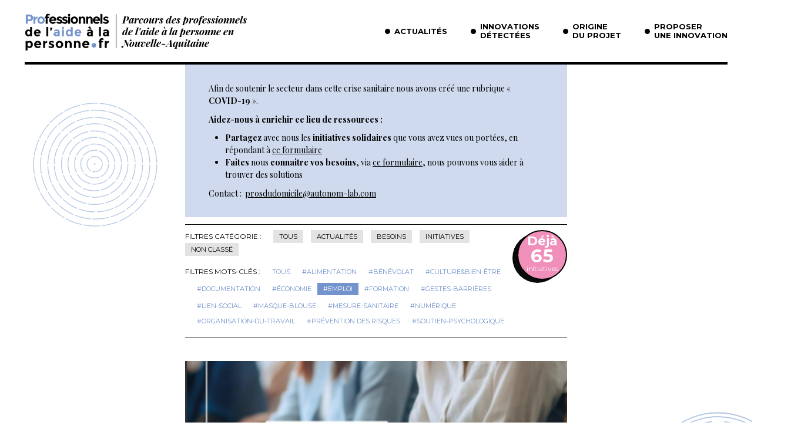

--- FILE ---
content_type: text/html; charset=UTF-8
request_url: https://www.professionnelsdelaidealapersonne.fr/categorie_initiative/emploi/
body_size: 39613
content:
<!doctype html>
<!--[if lte IE 6]> <html class="no-js ie6 ie67 ie678" lang="fr"> <![endif]-->
<!--[if IE 7]> <html class="no-js ie7 ie67 ie678" lang="fr"> <![endif]-->
<!--[if IE 8]> <html class="no-js ie8 ie678" lang="fr"> <![endif]-->
<!--[if gt IE 8]><!--> <html class="no-js" lang="fr"> <!--<![endif]-->
<head>
    <title>
    	Professionnels du domicile    	 &raquo; Mots-clés &raquo; emploi	</title>
 
	<meta http-equiv="Content-Type" content="text/html; charset=UTF-8" />
	<meta name="generator" content="WordPress 6.8.3" />
	<meta name="viewport" content="width=device-width, maximum-scale=1.0">

	<!-- leave this for stats -->


	<link rel="stylesheet" href="https://www.professionnelsdelaidealapersonne.fr/wp-content/themes/Autonom/dist/css/style.min.css?cache=20260123050507" type="text/css" media="screen" />

	<link rel="alternate" type="application/rss+xml" title="RSS 2.0" href="https://www.professionnelsdelaidealapersonne.fr/feed/" />
	<link rel="alternate" type="text/xml" title="RSS .92" href="https://www.professionnelsdelaidealapersonne.fr/feed/rss/" />
	<link rel="alternate" type="application/atom+xml" title="Atom 0.3" href="https://www.professionnelsdelaidealapersonne.fr/feed/atom/" />
	<link rel="pingback" href="https://www.professionnelsdelaidealapersonne.fr/xmlrpc.php" />
	<meta name='robots' content='max-image-preview:large' />
	<style>img:is([sizes="auto" i], [sizes^="auto," i]) { contain-intrinsic-size: 3000px 1500px }</style>
	<link rel="alternate" type="application/rss+xml" title="Flux pour Professionnels du domicile &raquo; emploi Mot-clé" href="https://www.professionnelsdelaidealapersonne.fr/categorie_initiative/emploi/feed/" />
<link rel='stylesheet' id='wp-block-library-css' href='https://www.professionnelsdelaidealapersonne.fr/wp-includes/css/dist/block-library/style.min.css?ver=6.8.3'  media='all' />
<style id='classic-theme-styles-inline-css' type='text/css'>
/*! This file is auto-generated */
.wp-block-button__link{color:#fff;background-color:#32373c;border-radius:9999px;box-shadow:none;text-decoration:none;padding:calc(.667em + 2px) calc(1.333em + 2px);font-size:1.125em}.wp-block-file__button{background:#32373c;color:#fff;text-decoration:none}
</style>
<style id='global-styles-inline-css' type='text/css'>
:root{--wp--preset--aspect-ratio--square: 1;--wp--preset--aspect-ratio--4-3: 4/3;--wp--preset--aspect-ratio--3-4: 3/4;--wp--preset--aspect-ratio--3-2: 3/2;--wp--preset--aspect-ratio--2-3: 2/3;--wp--preset--aspect-ratio--16-9: 16/9;--wp--preset--aspect-ratio--9-16: 9/16;--wp--preset--color--black: #000000;--wp--preset--color--cyan-bluish-gray: #abb8c3;--wp--preset--color--white: #ffffff;--wp--preset--color--pale-pink: #f78da7;--wp--preset--color--vivid-red: #cf2e2e;--wp--preset--color--luminous-vivid-orange: #ff6900;--wp--preset--color--luminous-vivid-amber: #fcb900;--wp--preset--color--light-green-cyan: #7bdcb5;--wp--preset--color--vivid-green-cyan: #00d084;--wp--preset--color--pale-cyan-blue: #8ed1fc;--wp--preset--color--vivid-cyan-blue: #0693e3;--wp--preset--color--vivid-purple: #9b51e0;--wp--preset--gradient--vivid-cyan-blue-to-vivid-purple: linear-gradient(135deg,rgba(6,147,227,1) 0%,rgb(155,81,224) 100%);--wp--preset--gradient--light-green-cyan-to-vivid-green-cyan: linear-gradient(135deg,rgb(122,220,180) 0%,rgb(0,208,130) 100%);--wp--preset--gradient--luminous-vivid-amber-to-luminous-vivid-orange: linear-gradient(135deg,rgba(252,185,0,1) 0%,rgba(255,105,0,1) 100%);--wp--preset--gradient--luminous-vivid-orange-to-vivid-red: linear-gradient(135deg,rgba(255,105,0,1) 0%,rgb(207,46,46) 100%);--wp--preset--gradient--very-light-gray-to-cyan-bluish-gray: linear-gradient(135deg,rgb(238,238,238) 0%,rgb(169,184,195) 100%);--wp--preset--gradient--cool-to-warm-spectrum: linear-gradient(135deg,rgb(74,234,220) 0%,rgb(151,120,209) 20%,rgb(207,42,186) 40%,rgb(238,44,130) 60%,rgb(251,105,98) 80%,rgb(254,248,76) 100%);--wp--preset--gradient--blush-light-purple: linear-gradient(135deg,rgb(255,206,236) 0%,rgb(152,150,240) 100%);--wp--preset--gradient--blush-bordeaux: linear-gradient(135deg,rgb(254,205,165) 0%,rgb(254,45,45) 50%,rgb(107,0,62) 100%);--wp--preset--gradient--luminous-dusk: linear-gradient(135deg,rgb(255,203,112) 0%,rgb(199,81,192) 50%,rgb(65,88,208) 100%);--wp--preset--gradient--pale-ocean: linear-gradient(135deg,rgb(255,245,203) 0%,rgb(182,227,212) 50%,rgb(51,167,181) 100%);--wp--preset--gradient--electric-grass: linear-gradient(135deg,rgb(202,248,128) 0%,rgb(113,206,126) 100%);--wp--preset--gradient--midnight: linear-gradient(135deg,rgb(2,3,129) 0%,rgb(40,116,252) 100%);--wp--preset--font-size--small: 13px;--wp--preset--font-size--medium: 20px;--wp--preset--font-size--large: 36px;--wp--preset--font-size--x-large: 42px;--wp--preset--spacing--20: 0.44rem;--wp--preset--spacing--30: 0.67rem;--wp--preset--spacing--40: 1rem;--wp--preset--spacing--50: 1.5rem;--wp--preset--spacing--60: 2.25rem;--wp--preset--spacing--70: 3.38rem;--wp--preset--spacing--80: 5.06rem;--wp--preset--shadow--natural: 6px 6px 9px rgba(0, 0, 0, 0.2);--wp--preset--shadow--deep: 12px 12px 50px rgba(0, 0, 0, 0.4);--wp--preset--shadow--sharp: 6px 6px 0px rgba(0, 0, 0, 0.2);--wp--preset--shadow--outlined: 6px 6px 0px -3px rgba(255, 255, 255, 1), 6px 6px rgba(0, 0, 0, 1);--wp--preset--shadow--crisp: 6px 6px 0px rgba(0, 0, 0, 1);}:where(.is-layout-flex){gap: 0.5em;}:where(.is-layout-grid){gap: 0.5em;}body .is-layout-flex{display: flex;}.is-layout-flex{flex-wrap: wrap;align-items: center;}.is-layout-flex > :is(*, div){margin: 0;}body .is-layout-grid{display: grid;}.is-layout-grid > :is(*, div){margin: 0;}:where(.wp-block-columns.is-layout-flex){gap: 2em;}:where(.wp-block-columns.is-layout-grid){gap: 2em;}:where(.wp-block-post-template.is-layout-flex){gap: 1.25em;}:where(.wp-block-post-template.is-layout-grid){gap: 1.25em;}.has-black-color{color: var(--wp--preset--color--black) !important;}.has-cyan-bluish-gray-color{color: var(--wp--preset--color--cyan-bluish-gray) !important;}.has-white-color{color: var(--wp--preset--color--white) !important;}.has-pale-pink-color{color: var(--wp--preset--color--pale-pink) !important;}.has-vivid-red-color{color: var(--wp--preset--color--vivid-red) !important;}.has-luminous-vivid-orange-color{color: var(--wp--preset--color--luminous-vivid-orange) !important;}.has-luminous-vivid-amber-color{color: var(--wp--preset--color--luminous-vivid-amber) !important;}.has-light-green-cyan-color{color: var(--wp--preset--color--light-green-cyan) !important;}.has-vivid-green-cyan-color{color: var(--wp--preset--color--vivid-green-cyan) !important;}.has-pale-cyan-blue-color{color: var(--wp--preset--color--pale-cyan-blue) !important;}.has-vivid-cyan-blue-color{color: var(--wp--preset--color--vivid-cyan-blue) !important;}.has-vivid-purple-color{color: var(--wp--preset--color--vivid-purple) !important;}.has-black-background-color{background-color: var(--wp--preset--color--black) !important;}.has-cyan-bluish-gray-background-color{background-color: var(--wp--preset--color--cyan-bluish-gray) !important;}.has-white-background-color{background-color: var(--wp--preset--color--white) !important;}.has-pale-pink-background-color{background-color: var(--wp--preset--color--pale-pink) !important;}.has-vivid-red-background-color{background-color: var(--wp--preset--color--vivid-red) !important;}.has-luminous-vivid-orange-background-color{background-color: var(--wp--preset--color--luminous-vivid-orange) !important;}.has-luminous-vivid-amber-background-color{background-color: var(--wp--preset--color--luminous-vivid-amber) !important;}.has-light-green-cyan-background-color{background-color: var(--wp--preset--color--light-green-cyan) !important;}.has-vivid-green-cyan-background-color{background-color: var(--wp--preset--color--vivid-green-cyan) !important;}.has-pale-cyan-blue-background-color{background-color: var(--wp--preset--color--pale-cyan-blue) !important;}.has-vivid-cyan-blue-background-color{background-color: var(--wp--preset--color--vivid-cyan-blue) !important;}.has-vivid-purple-background-color{background-color: var(--wp--preset--color--vivid-purple) !important;}.has-black-border-color{border-color: var(--wp--preset--color--black) !important;}.has-cyan-bluish-gray-border-color{border-color: var(--wp--preset--color--cyan-bluish-gray) !important;}.has-white-border-color{border-color: var(--wp--preset--color--white) !important;}.has-pale-pink-border-color{border-color: var(--wp--preset--color--pale-pink) !important;}.has-vivid-red-border-color{border-color: var(--wp--preset--color--vivid-red) !important;}.has-luminous-vivid-orange-border-color{border-color: var(--wp--preset--color--luminous-vivid-orange) !important;}.has-luminous-vivid-amber-border-color{border-color: var(--wp--preset--color--luminous-vivid-amber) !important;}.has-light-green-cyan-border-color{border-color: var(--wp--preset--color--light-green-cyan) !important;}.has-vivid-green-cyan-border-color{border-color: var(--wp--preset--color--vivid-green-cyan) !important;}.has-pale-cyan-blue-border-color{border-color: var(--wp--preset--color--pale-cyan-blue) !important;}.has-vivid-cyan-blue-border-color{border-color: var(--wp--preset--color--vivid-cyan-blue) !important;}.has-vivid-purple-border-color{border-color: var(--wp--preset--color--vivid-purple) !important;}.has-vivid-cyan-blue-to-vivid-purple-gradient-background{background: var(--wp--preset--gradient--vivid-cyan-blue-to-vivid-purple) !important;}.has-light-green-cyan-to-vivid-green-cyan-gradient-background{background: var(--wp--preset--gradient--light-green-cyan-to-vivid-green-cyan) !important;}.has-luminous-vivid-amber-to-luminous-vivid-orange-gradient-background{background: var(--wp--preset--gradient--luminous-vivid-amber-to-luminous-vivid-orange) !important;}.has-luminous-vivid-orange-to-vivid-red-gradient-background{background: var(--wp--preset--gradient--luminous-vivid-orange-to-vivid-red) !important;}.has-very-light-gray-to-cyan-bluish-gray-gradient-background{background: var(--wp--preset--gradient--very-light-gray-to-cyan-bluish-gray) !important;}.has-cool-to-warm-spectrum-gradient-background{background: var(--wp--preset--gradient--cool-to-warm-spectrum) !important;}.has-blush-light-purple-gradient-background{background: var(--wp--preset--gradient--blush-light-purple) !important;}.has-blush-bordeaux-gradient-background{background: var(--wp--preset--gradient--blush-bordeaux) !important;}.has-luminous-dusk-gradient-background{background: var(--wp--preset--gradient--luminous-dusk) !important;}.has-pale-ocean-gradient-background{background: var(--wp--preset--gradient--pale-ocean) !important;}.has-electric-grass-gradient-background{background: var(--wp--preset--gradient--electric-grass) !important;}.has-midnight-gradient-background{background: var(--wp--preset--gradient--midnight) !important;}.has-small-font-size{font-size: var(--wp--preset--font-size--small) !important;}.has-medium-font-size{font-size: var(--wp--preset--font-size--medium) !important;}.has-large-font-size{font-size: var(--wp--preset--font-size--large) !important;}.has-x-large-font-size{font-size: var(--wp--preset--font-size--x-large) !important;}
:where(.wp-block-post-template.is-layout-flex){gap: 1.25em;}:where(.wp-block-post-template.is-layout-grid){gap: 1.25em;}
:where(.wp-block-columns.is-layout-flex){gap: 2em;}:where(.wp-block-columns.is-layout-grid){gap: 2em;}
:root :where(.wp-block-pullquote){font-size: 1.5em;line-height: 1.6;}
</style>
<script  src="https://www.professionnelsdelaidealapersonne.fr/wp-includes/js/jquery/jquery.min.js?ver=3.7.1" id="jquery-core-js"></script>
<script  src="https://www.professionnelsdelaidealapersonne.fr/wp-includes/js/jquery/jquery-migrate.min.js?ver=3.4.1" id="jquery-migrate-js"></script>
<link rel="https://api.w.org/" href="https://www.professionnelsdelaidealapersonne.fr/wp-json/" /><link rel="EditURI" type="application/rsd+xml" title="RSD" href="https://www.professionnelsdelaidealapersonne.fr/xmlrpc.php?rsd" />
<meta name="generator" content="WordPress 6.8.3" />
<link rel="icon" href="https://www.professionnelsdelaidealapersonne.fr/wp-content/uploads/2020/05/Plan-de-travail-1-copie-8-150x150.png" sizes="32x32" />
<link rel="icon" href="https://www.professionnelsdelaidealapersonne.fr/wp-content/uploads/2020/05/Plan-de-travail-1-copie-8-240x240.png" sizes="192x192" />
<link rel="apple-touch-icon" href="https://www.professionnelsdelaidealapersonne.fr/wp-content/uploads/2020/05/Plan-de-travail-1-copie-8-240x240.png" />
<meta name="msapplication-TileImage" content="https://www.professionnelsdelaidealapersonne.fr/wp-content/uploads/2020/05/Plan-de-travail-1-copie-8-300x300.png" />
	  
	<script src="//ajax.googleapis.com/ajax/libs/jquery/1/jquery.min.js"></script>
	<!-- <script src="https://maps.googleapis.com/maps/api/js?v=3&amp;key=AIzaSyDiyI_EAoL_jsABvGNul5goXS4pIFIbFZM"></script> -->
	<script src="https://maps.googleapis.com/maps/api/js?v=3&amp;key=AIzaSyBhsCivSPvGJrvyAsEd3QW7EKauAqmRKFk"></script>
	
	<script src="https://www.professionnelsdelaidealapersonne.fr/wp-content/themes/Autonom/dist/js/flickity.package.min.js"></script>
	<script src="https://www.professionnelsdelaidealapersonne.fr/wp-content/themes/Autonom/dist/js/flickity-imagesLoaded.js"></script>
    <script src="https://www.professionnelsdelaidealapersonne.fr/wp-content/themes/Autonom/dist/js/built.js?cache=20260123050507"></script>

    <link href="https://fonts.googleapis.com/css?family=Montserrat:400,700%7CPlayfair+Display:400,700,700i" rel="stylesheet">

	<!-- Global site tag (gtag.js) - Google Analytics -->
	<script async src="https://www.googletagmanager.com/gtag/js?id=UA-122305429-1"></script>
	<script>
	  window.dataLayer = window.dataLayer || [];
	  function gtag(){dataLayer.push(arguments);}
	  gtag('js', new Date());

	  gtag('config', 'UA-122305429-1');
	</script>



    <!--[if IE]>
	  <script src="http://html5shiv.googlecode.com/svn/trunk/html5.js"></script>
	<![endif]-->

	

</head>


		<body class="archive tax-categorie_initiative term-emploi term-59 wp-theme-Autonom">
	<header class="header-general">
		<div class="flex-container-h">
			<h1 class="typo3 size29 man">
				<a href="https://www.professionnelsdelaidealapersonne.fr" class="color1" title="Revenir à l'accueil du site">
					<img src="https://www.professionnelsdelaidealapersonne.fr/wp-content/themes/Autonom/img/logo-pros-aide-a-la-personne.png" alt="Profesionnels de l'aide à la personne">
				</a>
			</h1>

			<h2 class="typo5 size17 man">
				Parcours des professionnels<br>
				de l'aide à la personne en<br>
				Nouvelle-Aquitaine
			</h2>
			<nav>
			
				<ul id="menu-menu-principal" class="size13 typo3 unstyled flex-container-h uppercase"><li id="menu-item-490" class="menu-item menu-item-type-post_type menu-item-object-page menu-item-490"><a href="https://www.professionnelsdelaidealapersonne.fr/actualites/">Actualités</a></li>
<li id="menu-item-295" class="menu-item menu-item-type-custom menu-item-object-custom menu-item-home menu-item-295"><a href="https://www.professionnelsdelaidealapersonne.fr/">Innovations <br>détectées</a></li>
<li id="menu-item-85" class="menu-item menu-item-type-post_type menu-item-object-page menu-item-85"><a href="https://www.professionnelsdelaidealapersonne.fr/origine-du-projet/">Origine <br>du projet</a></li>
<li id="menu-item-87" class="menu-item menu-item-type-post_type menu-item-object-page menu-item-87"><a href="https://www.professionnelsdelaidealapersonne.fr/proposer-une-innovation/">Proposer <br>une innovation</a></li>
</ul>			</nav>

			<div class="burger">
				<span></span>
				<span></span>
				<span></span>
			</div>
		</div>
	</header>
		<div class="entete-actus-covid">
		<div class="size14 typo2">
			<p>Afin de soutenir le secteur dans cette crise sanitaire nous avons créé une rubrique « <strong>COVID-19</strong> ».</p>
<p><strong>Aidez-nous à enrichir ce lieu de ressources : </strong></p>
<ul>
<li><strong>Partagez</strong> avec nous les<strong> initiatives solidaires</strong> que vous avez vues ou portées, en répondant à <span style="text-decoration: underline"><a href="https://docs.google.com/forms/d/e/1FAIpQLSdOMItR4J-9SYM4korHh8c9U6aMSOlP0twQLO0j3kCtZWcK8w/viewform">ce formulaire</a></span></li>
<li><strong>Faites </strong>nous <strong>connaitre vos besoins</strong>, via <a href="https://docs.google.com/forms/d/e/1FAIpQLSdOMItR4J-9SYM4korHh8c9U6aMSOlP0twQLO0j3kCtZWcK8w/viewform"><span style="text-decoration: underline">ce formulaire</span></a>, nous pouvons vous aider à trouver des solutions</li>
</ul>
<p>Contact :  <a href="mailto:prosdudomicile@autonom-lab.com"><span style="text-decoration: underline">prosdudomicile@autonom-lab.com</span></a></p>
		</div>
	</div>
	
			<div class="filtres-actu-covid flex-container-h">
				<div class="flex-container-h">
					<div class="left">
						<div class="flex-container-h">
							<span class="uppercase size12">Filtres catégorie : </span>

							<button data-value="tous" class="color1 size11 uppercase">
								<span>Tous</span>
							</button>
								<button data-value="actualites" class="color1 size11 uppercase ">
									<span class="background-filtre" style="background:#3873b9"></span>
									<span>Actualités</span>
								</button>	
								<button data-value="besoins" class="color1 size11 uppercase ">
									<span class="background-filtre" style="background:#79c7c5"></span>
									<span>Besoins</span>
								</button>	
								<button data-value="initiatives" class="color1 size11 uppercase ">
									<span class="background-filtre" style="background:#f08fba"></span>
									<span>Initiatives</span>
								</button>	
								<button data-value="non-classe" class="color1 size11 uppercase ">
									<span class="background-filtre" style="background:"></span>
									<span>Non classé</span>
								</button>	
						</div>

						<div class="flex-container-h filtres-mots-cles">
							<span class="uppercase size12">Filtres mots-clés : </span>
							<a href="https://www.professionnelsdelaidealapersonne.fr/actualites/" class="color4 size11 uppercase">Tous</a>
								<a href="https://www.professionnelsdelaidealapersonne.fr/categorie_initiative/alimentation/" class="color4 size11 uppercase ">
									<span>#alimentation</span>
								</a>	
								<a href="https://www.professionnelsdelaidealapersonne.fr/categorie_initiative/benevolat/" class="color4 size11 uppercase ">
									<span>#bénévolat</span>
								</a>	
								<a href="https://www.professionnelsdelaidealapersonne.fr/categorie_initiative/culture/" class="color4 size11 uppercase ">
									<span>#culture&amp;bien-être</span>
								</a>	
								<a href="https://www.professionnelsdelaidealapersonne.fr/categorie_initiative/documentation/" class="color4 size11 uppercase ">
									<span>#documentation</span>
								</a>	
								<a href="https://www.professionnelsdelaidealapersonne.fr/categorie_initiative/economie/" class="color4 size11 uppercase ">
									<span>#économie</span>
								</a>	
								<a href="https://www.professionnelsdelaidealapersonne.fr/categorie_initiative/emploi/" class="color4 size11 uppercase actif">
									<span>#emploi</span>
								</a>	
								<a href="https://www.professionnelsdelaidealapersonne.fr/categorie_initiative/formation/" class="color4 size11 uppercase ">
									<span>#formation</span>
								</a>	
								<a href="https://www.professionnelsdelaidealapersonne.fr/categorie_initiative/gestesbarrieres/" class="color4 size11 uppercase ">
									<span>#gestes-barrières</span>
								</a>	
								<a href="https://www.professionnelsdelaidealapersonne.fr/categorie_initiative/liensocial/" class="color4 size11 uppercase ">
									<span>#lien-social</span>
								</a>	
								<a href="https://www.professionnelsdelaidealapersonne.fr/categorie_initiative/masque/" class="color4 size11 uppercase ">
									<span>#masque-blouse</span>
								</a>	
								<a href="https://www.professionnelsdelaidealapersonne.fr/categorie_initiative/mesure-sanitaire/" class="color4 size11 uppercase ">
									<span>#mesure-sanitaire</span>
								</a>	
								<a href="https://www.professionnelsdelaidealapersonne.fr/categorie_initiative/numerique/" class="color4 size11 uppercase ">
									<span>#numérique</span>
								</a>	
								<a href="https://www.professionnelsdelaidealapersonne.fr/categorie_initiative/organisation-du-travail/" class="color4 size11 uppercase ">
									<span>#organisation-du-travail</span>
								</a>	
								<a href="https://www.professionnelsdelaidealapersonne.fr/categorie_initiative/prevention-des-risques/" class="color4 size11 uppercase ">
									<span>#prévention des risques</span>
								</a>	
								<a href="https://www.professionnelsdelaidealapersonne.fr/categorie_initiative/soutien-psychologique/" class="color4 size11 uppercase ">
									<span>#soutien-psychologique</span>
								</a>	
						</div>
					</div>

					<div class="right color2">
						<p class="txtcenter flex-container-v"><span class="size21 typo3">Déjà</span><br><span class="size31 typo3">65</span><br><span class="size12">initiatives</span></p>
					</div>
				</div>
			</div>

	<div class="liste-actus liste-actus-covid">
		<a href="#" class="back-to-top" title="revenir en haut de la liste">
			<svg width="29px" height="30px" viewBox="0 0 29 30" version="1.1" xmlns="http://www.w3.org/2000/svg" xmlns:xlink="http://www.w3.org/1999/xlink" class="back-to-top-normal">
			    <g stroke="none" stroke-width="1" fill="none" fill-rule="evenodd">
			        <g transform="translate(-11.000000, -1066.000000)">
			            <g transform="translate(11.000000, 1066.000000)">
			                <circle fill="#AEC8F6" cx="14.5" cy="14.5" r="14.5"></circle>
			                <path d="M14.6666667,18.5 L14.6666667,29.5012626" stroke="#FFFFFF" stroke-linecap="round"></path>
			                <polygon stroke="#FFFFFF" stroke-linecap="round" points="9 18 14.5 6 20 18"></polygon>
			            </g>
			        </g>
			    </g>
			</svg>

			<svg width="29px" height="30px" viewBox="0 0 29 30" version="1.1" xmlns="http://www.w3.org/2000/svg" xmlns:xlink="http://www.w3.org/1999/xlink" class="back-to-top-hover">
			    <g stroke="none" stroke-width="1" fill="none" fill-rule="evenodd">
			        <g transform="translate(-11.000000, -1066.000000)">
			            <g transform="translate(11.000000, 1066.000000)">
			                <circle fill="#7393CC" cx="14.5" cy="14.5" r="14.5"></circle>
			                <path d="M14.6666667,18.5 L14.6666667,29.5012626" stroke="#FFFFFF" stroke-linecap="round"></path>
			                <polygon stroke="#FFFFFF" stroke-linecap="round" points="9 18 14.5 6 20 18"></polygon>
			            </g>
			        </g>
			    </g>
			</svg>
		</a>
	
			<article class="actualites">
				<header class="header-actu">
					<div class="image-entete">
						<img src="https://www.professionnelsdelaidealapersonne.fr/wp-content/uploads/2024/01/Capture-decran-2024-01-25-160312.png" alt="">
					</div>
					<div class="flex-container-h entete-actu">
						<span class="color2 size13 uppercase actualites" style="background:#3873b9">Actualités</span>
						<p class="date size13 typo1 color4">13/03/2024</p>
					</div>
					
					<h2 class="man size24 typo3">Guide VEGAA, un guide pour recruter dans les métiers du grand âge Exemplaire</h2>
				</header>
								<div class="bloc-texte-actu size17 typo2">
									<p>Acteurs du secteur sanitaire et social en Nouvelle-Aquitaine, pour connaitre et faciliter votre accès aux dispositifs dans le domaine de l&#8217;emploi et de la formation des métiers de l’autonomie et du grand âge, la Région Nouvelle-Aquitaine, en collaboration avec le Gérontopôle Nouvelle-Aquitaine, Pôle Emploi, les Missions Locales, l&rsquo;OPCO Santé, Uniformation, Ipéria et l&rsquo;ANFH met à votre disposition ce guide VEGAA (Valorisation des emplois du grand âge et de l’autonomie).</p>
<p>Structuré autour de 4 grands thèmes : ATTIRER, FORMER, RECRUTER, FIDELISER, ce guide recense plus de 50 dispositifs, outils, leviers opérationnels et informations diverses proposés par les partenaires du territoire.</p>
<p>Plus d&rsquo;information sur : <a href="https://entreprises.nouvelle-aquitaine.fr/actualites/sanitaire-et-social-un-guide-pour-recruter-dans-les-metiers-du-grand-age">Sanitaire et social : un guide pour recruter dans les métiers du grand âge | Entreprise (nouvelle-aquitaine.fr)</a></p>
								</div>
				<div class="tags-articles flex-container-h">
					<a href="https://www.professionnelsdelaidealapersonne.fr/categorie_initiative/documentation/" class="color4 size11 uppercase">
									<span>#documentation</span>
								 </a><a href="https://www.professionnelsdelaidealapersonne.fr/categorie_initiative/emploi/" class="color4 size11 uppercase">
									<span>#emploi</span>
								 </a><a href="https://www.professionnelsdelaidealapersonne.fr/categorie_initiative/formation/" class="color4 size11 uppercase">
									<span>#formation</span>
								 </a><a href="https://www.professionnelsdelaidealapersonne.fr/categorie_initiative/organisation-du-travail/" class="color4 size11 uppercase">
									<span>#organisation-du-travail</span>
								 </a>				</div>
			</article>
	</div>
<div class="footer-tools flex-container-h size13 typo3 uppercase">
	<a href="https://www.professionnelsdelaidealapersonne.fr/proposer-une-innovation/" title="Proposer une innovation" class="color1"><span>Proposer<br/>une innovation</span></a>
	<a href="https://www.professionnelsdelaidealapersonne.fr/origine-du-projet/" title="Origine du projet" class="color1"><span>Origine<br/>du projet</span></a>
</div>
<footer class="footer-general main-background-color color2">
	<div class="flex-container-h">
		<div class="autonom-logo">
			<img src="https://www.professionnelsdelaidealapersonne.fr/wp-content/themes/Autonom/img/logo-gerontopole.png" alt="Gérontopôle Nouvelle-Aquitaine">
		</div>

		<div class="autonom-coordonnees size15 typo2">
			<h4 class="man typo4 size15">Gérontopôle Nouvelle-Aquitaine</h4>
			<div class="coordonnees-footer">
				<p>Parc d&rsquo;Ester Technopole<br />
24, rue Atlantis &#8211; Immeuble Boréal<br />
87 069 LIMOGES Cedex<br />
+ 33 (0)5 87 21 21 54<br />
<a href="mailto:contact@gerontopole-na.com">contact@gerontopole-na.com</a></p>
			</div>


			<div class="rs-footer flex-container-h">
				<a href="http://twitter.com/#!/autonomlab" title="Voir le compte Twitter" target="_blank">
					<svg version="1.1" xmlns="http://www.w3.org/2000/svg" xmlns:xlink="http://www.w3.org/1999/xlink" x="0px" y="0px" viewBox="0 0 24.7 24.7" style="enable-background:new 0 0 24.7 24.7;" xml:space="preserve">
						<g>
							<path class="st0" d="M23.9,12.2c0,6.4-5.1,11.5-11.5,11.5C6,23.7,0.9,18.6,0.9,12.2C0.9,5.9,6,0.7,12.4,0.7 C18.8,0.7,23.9,5.9,23.9,12.2z M21,8c-0.6,0.2-1.2,0.4-1.9,0.5c0.7-0.4,1.2-1,1.4-1.8c-0.6,0.4-1.3,0.6-2,0.8c-0.6-0.6-1.4-1-2.4-1 c-1.8,0-3.2,1.5-3.2,3.3c0,0.2,0,0.5,0.1,0.7c-2.7-0.1-5.1-1.4-6.8-3.4C5.9,7.6,5.8,8.1,5.8,8.7c0,1.1,0.6,2.1,1.4,2.7 c-0.5,0-1-0.2-1.5-0.4v0c0,1.6,1.1,2.9,2.6,3.2c-0.3,0.1-0.6,0.1-0.9,0.1c-0.2,0-0.4,0-0.6-0.1c0.4,1.3,1.6,2.2,3,2.2 C8.8,17.4,7.4,18,5.9,18c-0.3,0-0.5,0-0.8-0.1c1.4,0.9,3.2,1.4,5,1.4c6,0,9.3-5,9.3-9.3c0-0.1,0-0.3,0-0.4C20.1,9.3,20.6,8.7,21,8z
								"/>
						</g>
					</svg>
				</a>
				<a href="https://www.linkedin.com/groups/12127604" title="Voir le compte LinkedIn" target="_blank">
					<svg version="1.1" xmlns="http://www.w3.org/2000/svg" xmlns:xlink="http://www.w3.org/1999/xlink" x="0px" y="0px" viewBox="0 0 24.7 24.7" style="enable-background:new 0 0 24.7 24.7;" xml:space="preserve">
						<g class="st0">
							<path class="st1" d="M23.6,12.3c0,6.4-5.1,11.5-11.5,11.5S0.6,18.6,0.6,12.3S5.7,0.8,12.1,0.8S23.6,5.9,23.6,12.3z M9.2,6.7 c0-1-0.7-1.7-1.9-1.7c-1.1,0-1.9,0.7-1.9,1.7c0,0.9,0.7,1.7,1.9,1.7h0C8.5,8.4,9.2,7.7,9.2,6.7z M8.7,9.9H5.9V18h2.9V9.9z M19.3,13.7c0-2.6-1.3-4.3-3.4-4.3c-1.2,0-2,0.7-2.4,1.7l-0.1-1.2h-2.9c0,0.3,0.1,1.9,0.1,1.9V18h2.9v-4.3c0-1.2,0.5-1.9,1.4-1.9 c0.9,0,1.5,0.5,1.5,1.9V18h2.9V13.7z"/>
						</g>
					</svg>
				</a>
			</div>
		</div>

		<div class="autonom-partners flex-container-h">
			<div class="left">
				<p class="size9 typo1 txtright">Groupement<br>d'intérêt public</p>
				<ul class="unstyled flex-container-h">
					<li>
						<a href="https://www.nouvelle-aquitaine.ars.sante.fr/" title="Aller sur le site de l'ARS'" target="_blank">
							<svg version="1.1" xmlns="http://www.w3.org/2000/svg" xmlns:xlink="http://www.w3.org/1999/xlink" x="0px" y="0px" viewBox="0 0 122.7 74.7" style="enable-background:new 0 0 122.7 74.7;" xml:space="preserve">
								<g>
									<path class="st0" d="M7.4,55.1L9,59.7h0v-4.6h0.7v6.2H9l-1.9-5.4h0v5.4H6.4v-6.2H7.4z"/>
									<path class="st0" d="M10.4,59.1c0-0.8,0.1-1.4,0.3-1.8c0.2-0.4,0.6-0.6,1-0.6c0.5,0,0.8,0.2,1,0.6c0.2,0.4,0.3,1,0.3,1.8
										c0,0.8-0.1,1.4-0.3,1.8c-0.2,0.4-0.6,0.6-1,0.6c-0.5,0-0.8-0.2-1-0.6C10.5,60.5,10.4,59.9,10.4,59.1z M11,59.1c0,0.4,0,0.7,0,0.9
										c0,0.2,0.1,0.4,0.1,0.5c0.1,0.1,0.1,0.2,0.2,0.3c0.1,0,0.2,0.1,0.3,0.1s0.2,0,0.3-0.1c0.1,0,0.2-0.1,0.2-0.3s0.1-0.3,0.1-0.5
										c0-0.2,0-0.5,0-0.9c0-0.4,0-0.7,0-0.9c0-0.2-0.1-0.4-0.1-0.6s-0.1-0.2-0.2-0.3c-0.1,0-0.2-0.1-0.3-0.1s-0.2,0-0.3,0.1
										c-0.1,0-0.2,0.1-0.2,0.3c-0.1,0.1-0.1,0.3-0.1,0.6C11.1,58.4,11,58.7,11,59.1z"/>
									<path class="st0" d="M16.6,61.3H16v-0.5c-0.1,0.1-0.3,0.3-0.5,0.4s-0.4,0.2-0.5,0.2c-0.3,0-0.5-0.1-0.7-0.3
										c-0.2-0.2-0.3-0.5-0.3-0.9v-3.4h0.6v3.3c0,0.3,0,0.4,0.1,0.6s0.2,0.2,0.4,0.2c0.1,0,0.3,0,0.4-0.1c0.1-0.1,0.3-0.2,0.4-0.4v-3.5
										h0.6V61.3z"/>
									<path class="st0" d="M17.9,56.8l0.9,3.8h0l0.9-3.8h0.6l-1.1,4.5h-0.8l-1.1-4.5H17.9z"/>
									<path class="st0" d="M21.3,59.2v0.2c0,0.3,0,0.5,0,0.7c0,0.2,0.1,0.3,0.1,0.4c0.1,0.1,0.2,0.2,0.3,0.2c0.1,0,0.2,0.1,0.4,0.1
										c0.1,0,0.2,0,0.3-0.1c0.1,0,0.2-0.1,0.2-0.2s0.1-0.2,0.1-0.3c0-0.1,0.1-0.2,0.1-0.3l0.6,0.1c0,0.2-0.1,0.3-0.1,0.5
										c-0.1,0.2-0.2,0.3-0.3,0.4c-0.1,0.1-0.3,0.2-0.4,0.3c-0.2,0.1-0.3,0.1-0.6,0.1c-0.5,0-0.8-0.2-1-0.6c-0.2-0.4-0.3-1-0.3-1.8
										c0-0.8,0.1-1.4,0.3-1.8c0.2-0.4,0.6-0.6,1-0.6c0.2,0,0.4,0.1,0.6,0.2c0.2,0.1,0.3,0.2,0.4,0.4c0.1,0.2,0.2,0.4,0.2,0.7
										c0.1,0.3,0.1,0.6,0.1,0.9v0.3H21.3z M22.8,58.7c0-0.5-0.1-0.8-0.2-1.1c-0.1-0.2-0.3-0.3-0.6-0.3c-0.1,0-0.2,0-0.3,0.1
										c-0.1,0-0.2,0.1-0.2,0.2c-0.1,0.1-0.1,0.2-0.2,0.4s-0.1,0.4-0.1,0.7H22.8z"/>
									<path class="st0" d="M24.3,55.1h0.6v6.2h-0.6V55.1z"/>
									<path class="st0" d="M26.1,55.1h0.6v6.2h-0.6V55.1z"/>
									<path class="st0" d="M28.2,59.2v0.2c0,0.3,0,0.5,0,0.7c0,0.2,0.1,0.3,0.1,0.4c0.1,0.1,0.2,0.2,0.3,0.2c0.1,0,0.2,0.1,0.4,0.1
										c0.1,0,0.2,0,0.3-0.1c0.1,0,0.2-0.1,0.2-0.2s0.1-0.2,0.1-0.3c0-0.1,0.1-0.2,0.1-0.3l0.6,0.1c0,0.2-0.1,0.3-0.1,0.5
										c-0.1,0.2-0.2,0.3-0.3,0.4c-0.1,0.1-0.3,0.2-0.4,0.3c-0.2,0.1-0.3,0.1-0.6,0.1c-0.5,0-0.8-0.2-1-0.6c-0.2-0.4-0.3-1-0.3-1.8
										c0-0.8,0.1-1.4,0.3-1.8c0.2-0.4,0.6-0.6,1-0.6c0.2,0,0.4,0.1,0.6,0.2c0.2,0.1,0.3,0.2,0.4,0.4c0.1,0.2,0.2,0.4,0.2,0.7
										c0.1,0.3,0.1,0.6,0.1,0.9v0.3H28.2z M29.7,58.7c0-0.5-0.1-0.8-0.2-1.1c-0.1-0.2-0.3-0.3-0.6-0.3c-0.1,0-0.2,0-0.3,0.1
										c-0.1,0-0.2,0.1-0.2,0.2c-0.1,0.1-0.1,0.2-0.2,0.4s-0.1,0.4-0.1,0.7H29.7z"/>
									<path class="st0" d="M30.9,59.4v-0.6h2.1v0.6H30.9z"/>
									<path class="st0" d="M35.7,55.1l1.4,6.2h-0.7l-0.4-1.8h-1.6l-0.4,1.8h-0.7l1.4-6.2H35.7z M34.6,58.9H36l-0.7-3.3h0L34.6,58.9z"/>
									<path class="st0" d="M39.7,56.8h0.5v5.9h-0.6V61c-0.1,0.1-0.2,0.2-0.4,0.3c-0.1,0.1-0.3,0.1-0.5,0.1c-0.2,0-0.3,0-0.5-0.1
										c-0.2-0.1-0.3-0.2-0.4-0.4c-0.1-0.2-0.2-0.4-0.3-0.7c-0.1-0.3-0.1-0.7-0.1-1.1c0-0.4,0-0.8,0.1-1.1c0.1-0.3,0.2-0.5,0.3-0.7
										c0.1-0.2,0.3-0.3,0.4-0.4c0.2-0.1,0.3-0.1,0.5-0.1c0.2,0,0.4,0,0.5,0.1s0.3,0.2,0.4,0.4h0V56.8z M39.6,57.7
										c-0.1-0.1-0.2-0.2-0.3-0.3c-0.1-0.1-0.2-0.1-0.3-0.1c-0.1,0-0.2,0-0.4,0.1c-0.1,0.1-0.2,0.2-0.3,0.3c-0.1,0.1-0.1,0.3-0.2,0.6
										c0,0.2-0.1,0.5-0.1,0.9c0,0.3,0,0.6,0.1,0.9c0,0.2,0.1,0.4,0.2,0.6c0.1,0.1,0.2,0.2,0.3,0.3s0.2,0.1,0.4,0.1c0.1,0,0.3,0,0.4-0.1
										s0.2-0.2,0.3-0.3V57.7z"/>
									<path class="st0" d="M44,61.3h-0.6v-0.5c-0.1,0.1-0.3,0.3-0.5,0.4s-0.4,0.2-0.5,0.2c-0.3,0-0.5-0.1-0.7-0.3
										c-0.2-0.2-0.3-0.5-0.3-0.9v-3.4h0.6v3.3c0,0.3,0,0.4,0.1,0.6s0.2,0.2,0.4,0.2c0.1,0,0.3,0,0.4-0.1c0.1-0.1,0.3-0.2,0.4-0.4v-3.5H44
										V61.3z"/>
									<path class="st0" d="M45.2,55.1h0.6v0.7h-0.6V55.1z M45.2,56.8h0.6v4.5h-0.6V56.8z"/>
									<path class="st0" d="M46.5,56.8h0.6v-1.5h0.6v1.5h0.8v0.5h-0.8v3.1c0,0.1,0,0.2,0.1,0.3c0.1,0.1,0.2,0.1,0.3,0.1c0.1,0,0.1,0,0.2,0
										c0.1,0,0.1,0,0.2-0.1v0.5c-0.1,0-0.2,0-0.3,0.1s-0.2,0-0.3,0c-0.3,0-0.5-0.1-0.6-0.2c-0.1-0.1-0.2-0.4-0.2-0.7v-3.1h-0.6V56.8z"/>
									<path class="st0" d="M49.2,58.1c0-0.2,0.1-0.3,0.1-0.5c0.1-0.2,0.2-0.3,0.3-0.4c0.1-0.1,0.2-0.2,0.4-0.3c0.1-0.1,0.3-0.1,0.5-0.1
										c0.4,0,0.7,0.1,0.9,0.3c0.2,0.2,0.3,0.5,0.3,0.9v2.5c0,0.2,0,0.4,0,0.5s0,0.2,0.1,0.3h-0.6l-0.1-0.4c-0.1,0.1-0.1,0.1-0.2,0.2
										c-0.1,0.1-0.2,0.1-0.2,0.1s-0.2,0.1-0.3,0.1c-0.1,0-0.2,0-0.2,0c-0.3,0-0.6-0.1-0.8-0.3s-0.3-0.5-0.3-0.8c0-0.3,0.1-0.5,0.2-0.7
										c0.1-0.2,0.3-0.4,0.5-0.5c0.2-0.2,0.4-0.3,0.7-0.4c0.2-0.1,0.5-0.2,0.7-0.2v-0.3c0-0.2-0.1-0.4-0.2-0.6c-0.1-0.1-0.3-0.2-0.5-0.2
										c-0.1,0-0.2,0-0.3,0.1c-0.1,0.1-0.2,0.1-0.2,0.2c-0.1,0.1-0.1,0.2-0.2,0.3c0,0.1-0.1,0.2-0.1,0.3L49.2,58.1z M51.2,58.9
										c-0.1,0-0.3,0.1-0.5,0.2s-0.3,0.2-0.5,0.3c-0.2,0.1-0.3,0.2-0.4,0.4c-0.1,0.1-0.1,0.3-0.1,0.5c0,0.2,0,0.4,0.1,0.5s0.3,0.2,0.5,0.2
										c0.2,0,0.3,0,0.5-0.1s0.3-0.2,0.4-0.3V58.9z"/>
									<path class="st0" d="M53.1,55.1h0.6v0.7h-0.6V55.1z M53.1,56.8h0.6v4.5h-0.6V56.8z"/>
									<path class="st0" d="M54.9,56.8h0.6v0.5c0.1-0.1,0.3-0.3,0.5-0.4c0.2-0.1,0.4-0.2,0.5-0.2c0.3,0,0.5,0.1,0.7,0.3
										c0.2,0.2,0.3,0.5,0.3,0.9v3.4h-0.6V58c0-0.3,0-0.4-0.1-0.6s-0.2-0.2-0.4-0.2c-0.1,0-0.3,0-0.4,0.1c-0.1,0.1-0.3,0.2-0.4,0.4v3.5
										h-0.6V56.8z"/>
									<path class="st0" d="M58.9,59.2v0.2c0,0.3,0,0.5,0,0.7c0,0.2,0.1,0.3,0.1,0.4c0.1,0.1,0.2,0.2,0.3,0.2c0.1,0,0.2,0.1,0.4,0.1
										c0.1,0,0.2,0,0.3-0.1c0.1,0,0.2-0.1,0.2-0.2s0.1-0.2,0.1-0.3c0-0.1,0.1-0.2,0.1-0.3l0.6,0.1c0,0.2-0.1,0.3-0.1,0.5
										c-0.1,0.2-0.2,0.3-0.3,0.4c-0.1,0.1-0.3,0.2-0.4,0.3c-0.2,0.1-0.3,0.1-0.6,0.1c-0.5,0-0.8-0.2-1-0.6c-0.2-0.4-0.3-1-0.3-1.8
										c0-0.8,0.1-1.4,0.3-1.8c0.2-0.4,0.6-0.6,1-0.6c0.2,0,0.4,0.1,0.6,0.2c0.2,0.1,0.3,0.2,0.4,0.4c0.1,0.2,0.2,0.4,0.2,0.7
										c0.1,0.3,0.1,0.6,0.1,0.9v0.3H58.9z M60.4,58.7c0-0.5-0.1-0.8-0.2-1.1c-0.1-0.2-0.3-0.3-0.6-0.3c-0.1,0-0.2,0-0.3,0.1
										c-0.1,0-0.2,0.1-0.2,0.2C59.1,57.7,59,57.8,59,58s-0.1,0.4-0.1,0.7H60.4z"/>
								</g>
								<g>
									<path class="st0" d="M25.7,13c5.6,0,9.7,2.4,9.7,8.6v2.5C16.2,27.6,8,32.2,6.7,40.9h6.8c1.7-5.1,9-8.7,21.9-10.9v10.9h6.5V21.5
										c0-10.3-8.3-14.1-16.3-14.1c-8.9,0-14.7,4.5-17.7,10l5.7,3C14.9,17.2,18.4,13,25.7,13"/>
								</g>
								<g>
									<path class="st0" d="M22.8,44.5l1.4,6.5h-0.7l-0.4-1.9h-1.7L21.1,51h-0.7l1.4-6.5H22.8z M21.6,48.5H23L22.3,45h0L21.6,48.5z"/>
								</g>
								<g>
									<path class="st0" d="M27.6,46.9C27.5,46.8,27.5,46.8,27.6,46.9c-0.1,0-0.2,0-0.2,0c-0.1,0-0.2,0-0.2,0c-0.1,0-0.1,0.1-0.2,0.1
										c0,0.1,0.1,0.3,0.1,0.4c0,0.1,0,0.3,0,0.5c0,0.3,0,0.5-0.1,0.8c-0.1,0.2-0.2,0.4-0.3,0.5s-0.2,0.2-0.4,0.3s-0.3,0.1-0.5,0.1
										c-0.1,0-0.1,0-0.2,0c-0.1,0-0.1,0-0.2,0c-0.1,0-0.1,0-0.2,0.1c-0.1,0.1-0.1,0.1-0.1,0.2c0,0.1,0,0.1,0.1,0.2s0.1,0.1,0.2,0.1
										c0.1,0,0.2,0.1,0.4,0.1c0.1,0,0.3,0.1,0.4,0.1c0.2,0,0.3,0.1,0.5,0.1c0.2,0.1,0.3,0.1,0.4,0.2s0.2,0.2,0.3,0.3s0.1,0.3,0.1,0.5
										c0,0.2,0,0.3-0.1,0.4c-0.1,0.1-0.2,0.2-0.3,0.3c-0.1,0.1-0.3,0.2-0.5,0.2c-0.2,0.1-0.4,0.1-0.7,0.1c-0.5,0-0.9-0.1-1.2-0.3
										c-0.3-0.2-0.4-0.4-0.4-0.7c0-0.2,0.1-0.4,0.2-0.6c0.1-0.2,0.3-0.3,0.5-0.4c-0.1,0-0.3-0.1-0.4-0.2c-0.1-0.1-0.1-0.2-0.1-0.4
										c0-0.2,0.1-0.3,0.2-0.4c0.1-0.1,0.3-0.2,0.4-0.2c-0.1-0.1-0.2-0.1-0.2-0.3s-0.1-0.2-0.2-0.3c0-0.1-0.1-0.2-0.1-0.4
										c0-0.1,0-0.3,0-0.4c0-0.6,0.1-1,0.4-1.3c0.2-0.3,0.6-0.5,1-0.5c0.2,0,0.3,0,0.5,0.1c0.2,0.1,0.3,0.2,0.4,0.3
										c0.1-0.1,0.2-0.2,0.3-0.3c0.1-0.1,0.3-0.1,0.5-0.1V46.9z M26.9,51.4c0-0.1,0-0.2-0.1-0.3c-0.1-0.1-0.2-0.1-0.3-0.2
										s-0.3-0.1-0.4-0.1c-0.2,0-0.3-0.1-0.4-0.1c-0.2,0.1-0.3,0.2-0.5,0.3c-0.1,0.1-0.2,0.2-0.2,0.4c0,0.2,0.1,0.3,0.2,0.5
										s0.4,0.2,0.8,0.2c0.4,0,0.6-0.1,0.8-0.2C26.9,51.8,26.9,51.6,26.9,51.4z M25.2,47.9c0,0.4,0.1,0.8,0.2,0.9c0.1,0.2,0.3,0.3,0.5,0.3
										c0.1,0,0.2,0,0.3-0.1c0.1,0,0.2-0.1,0.2-0.2c0.1-0.1,0.1-0.2,0.1-0.4c0-0.1,0.1-0.3,0.1-0.6s0-0.4-0.1-0.6c0-0.1-0.1-0.3-0.1-0.4
										c-0.1-0.1-0.1-0.2-0.2-0.2c-0.1,0-0.2-0.1-0.3-0.1c-0.2,0-0.4,0.1-0.5,0.3C25.2,47.2,25.2,47.5,25.2,47.9z"/>
									<path class="st0" d="M28.5,48.8v0.3c0,0.3,0,0.5,0,0.7c0,0.2,0.1,0.3,0.2,0.5c0.1,0.1,0.2,0.2,0.3,0.3s0.2,0.1,0.4,0.1
										c0.1,0,0.2,0,0.3-0.1c0.1-0.1,0.2-0.1,0.2-0.2c0.1-0.1,0.1-0.2,0.2-0.3s0.1-0.2,0.1-0.3l0.6,0.1c0,0.2-0.1,0.3-0.2,0.5
										c-0.1,0.2-0.2,0.3-0.3,0.4c-0.1,0.1-0.3,0.2-0.4,0.3s-0.4,0.1-0.6,0.1c-0.5,0-0.9-0.2-1.1-0.6s-0.3-1-0.3-1.8
										c0-0.8,0.1-1.5,0.3-1.8c0.2-0.4,0.6-0.6,1.1-0.6c0.2,0,0.5,0.1,0.6,0.2c0.2,0.1,0.3,0.3,0.4,0.4s0.2,0.4,0.3,0.7
										c0.1,0.3,0.1,0.6,0.1,0.9v0.3H28.5z M30.1,48.3c0-0.5-0.1-0.9-0.2-1.1c-0.1-0.2-0.3-0.4-0.6-0.4c-0.1,0-0.2,0-0.3,0.1
										s-0.2,0.1-0.2,0.2c-0.1,0.1-0.1,0.3-0.2,0.4s-0.1,0.4-0.1,0.7H30.1z"/>
									<path class="st0" d="M31.3,46.4H32v0.5c0.2-0.2,0.3-0.3,0.5-0.4c0.2-0.1,0.4-0.2,0.5-0.2c0.3,0,0.6,0.1,0.8,0.3
										c0.2,0.2,0.3,0.5,0.3,0.9V51h-0.6v-3.4c0-0.3,0-0.5-0.1-0.6c-0.1-0.1-0.2-0.2-0.4-0.2c-0.2,0-0.3,0.1-0.5,0.2
										c-0.1,0.1-0.3,0.2-0.4,0.4V51h-0.6V46.4z"/>
									<path class="st0" d="M36.8,47.7c0-0.4-0.1-0.6-0.2-0.7c-0.1-0.1-0.3-0.2-0.5-0.2c-0.1,0-0.3,0-0.4,0.1s-0.2,0.1-0.2,0.3
										c-0.1,0.1-0.1,0.3-0.1,0.6c0,0.2,0,0.6,0,0.9c0,0.4,0,0.7,0,0.9c0,0.2,0.1,0.4,0.1,0.6c0.1,0.1,0.1,0.2,0.2,0.3s0.2,0.1,0.4,0.1
										c0.1,0,0.2,0,0.3,0c0.1,0,0.2-0.1,0.2-0.2c0.1-0.1,0.1-0.2,0.2-0.3s0.1-0.3,0.1-0.5h0.6c0,0.2-0.1,0.4-0.1,0.6
										c-0.1,0.2-0.2,0.4-0.3,0.5c-0.1,0.1-0.3,0.2-0.4,0.3c-0.2,0.1-0.3,0.1-0.6,0.1c-0.5,0-0.9-0.2-1.1-0.6s-0.3-1-0.3-1.8
										c0-0.8,0.1-1.5,0.3-1.8c0.2-0.4,0.6-0.6,1.1-0.6c0.4,0,0.7,0.1,1,0.4c0.2,0.3,0.3,0.6,0.4,1.1H36.8z"/>
									<path class="st0" d="M38.4,48.8v0.3c0,0.3,0,0.5,0,0.7c0,0.2,0.1,0.3,0.2,0.5c0.1,0.1,0.2,0.2,0.3,0.3s0.2,0.1,0.4,0.1
										c0.1,0,0.2,0,0.3-0.1c0.1-0.1,0.2-0.1,0.2-0.2c0.1-0.1,0.1-0.2,0.2-0.3s0.1-0.2,0.1-0.3l0.6,0.1c0,0.2-0.1,0.3-0.2,0.5
										c-0.1,0.2-0.2,0.3-0.3,0.4c-0.1,0.1-0.3,0.2-0.4,0.3s-0.4,0.1-0.6,0.1c-0.5,0-0.9-0.2-1.1-0.6s-0.3-1-0.3-1.8
										c0-0.8,0.1-1.5,0.3-1.8c0.2-0.4,0.6-0.6,1.1-0.6c0.2,0,0.5,0.1,0.6,0.2c0.2,0.1,0.3,0.3,0.4,0.4s0.2,0.4,0.3,0.7
										c0.1,0.3,0.1,0.6,0.1,0.9v0.3H38.4z M40,48.3c0-0.5-0.1-0.9-0.2-1.1c-0.1-0.2-0.3-0.4-0.6-0.4c-0.1,0-0.2,0-0.3,0.1
										s-0.2,0.1-0.2,0.2c-0.1,0.1-0.1,0.3-0.2,0.4s-0.1,0.4-0.1,0.7H40z"/>
								</g>
								<g>
									<path class="st0" d="M42.8,44.5h1.6c0.3,0,0.5,0,0.7,0.1c0.2,0.1,0.4,0.2,0.6,0.3s0.3,0.3,0.4,0.5c0.1,0.2,0.1,0.4,0.1,0.7
										c0,0.4-0.1,0.7-0.3,1c-0.2,0.3-0.4,0.5-0.8,0.6l1.1,3.2h-0.7l-1-3.1l-0.9,0v3h-0.7V44.5z M43.5,47.4h0.6c0.5,0,0.9-0.1,1-0.3
										s0.3-0.5,0.3-0.8s-0.1-0.6-0.3-0.8s-0.5-0.3-1-0.3h-0.6V47.4z"/>
								</g>
								<g>
									<path class="st0" d="M47.3,48.8v0.3c0,0.3,0,0.5,0,0.7c0,0.2,0.1,0.3,0.2,0.5c0.1,0.1,0.2,0.2,0.3,0.3s0.2,0.1,0.4,0.1
										c0.1,0,0.2,0,0.3-0.1c0.1-0.1,0.2-0.1,0.2-0.2c0.1-0.1,0.1-0.2,0.2-0.3s0.1-0.2,0.1-0.3l0.6,0.1c0,0.2-0.1,0.3-0.2,0.5
										c-0.1,0.2-0.2,0.3-0.3,0.4c-0.1,0.1-0.3,0.2-0.4,0.3s-0.4,0.1-0.6,0.1c-0.5,0-0.9-0.2-1.1-0.6s-0.3-1-0.3-1.8
										c0-0.8,0.1-1.5,0.3-1.8c0.2-0.4,0.6-0.6,1.1-0.6c0.2,0,0.5,0.1,0.6,0.2c0.2,0.1,0.3,0.3,0.4,0.4s0.2,0.4,0.3,0.7
										c0.1,0.3,0.1,0.6,0.1,0.9v0.3H47.3z M48.9,48.3c0-0.5-0.1-0.9-0.2-1.1c-0.1-0.2-0.3-0.4-0.6-0.4c-0.1,0-0.2,0-0.3,0.1
										s-0.2,0.1-0.2,0.2c-0.1,0.1-0.1,0.3-0.2,0.4s-0.1,0.4-0.1,0.7H48.9z M48,45.8h-0.4l0.9-1.2h0.7L48,45.8z"/>
									<path class="st0" d="M53.1,46.9C53.1,46.8,53.1,46.8,53.1,46.9c-0.1,0-0.2,0-0.2,0c-0.1,0-0.2,0-0.2,0c-0.1,0-0.1,0.1-0.2,0.1
										c0,0.1,0.1,0.3,0.1,0.4c0,0.1,0,0.3,0,0.5c0,0.3,0,0.5-0.1,0.8c-0.1,0.2-0.2,0.4-0.3,0.5s-0.2,0.2-0.4,0.3s-0.3,0.1-0.5,0.1
										c-0.1,0-0.1,0-0.2,0c-0.1,0-0.1,0-0.2,0c-0.1,0-0.1,0-0.2,0.1c-0.1,0.1-0.1,0.1-0.1,0.2c0,0.1,0,0.1,0.1,0.2s0.1,0.1,0.2,0.1
										c0.1,0,0.2,0.1,0.4,0.1c0.1,0,0.3,0.1,0.4,0.1c0.2,0,0.3,0.1,0.5,0.1c0.2,0.1,0.3,0.1,0.4,0.2s0.2,0.2,0.3,0.3s0.1,0.3,0.1,0.5
										c0,0.2,0,0.3-0.1,0.4c-0.1,0.1-0.2,0.2-0.3,0.3c-0.1,0.1-0.3,0.2-0.5,0.2c-0.2,0.1-0.4,0.1-0.7,0.1c-0.5,0-0.9-0.1-1.2-0.3
										c-0.3-0.2-0.4-0.4-0.4-0.7c0-0.2,0.1-0.4,0.2-0.6c0.1-0.2,0.3-0.3,0.5-0.4c-0.1,0-0.3-0.1-0.4-0.2c-0.1-0.1-0.1-0.2-0.1-0.4
										c0-0.2,0.1-0.3,0.2-0.4c0.1-0.1,0.3-0.2,0.4-0.2c-0.1-0.1-0.2-0.1-0.2-0.3s-0.1-0.2-0.2-0.3c0-0.1-0.1-0.2-0.1-0.4
										c0-0.1,0-0.3,0-0.4c0-0.6,0.1-1,0.4-1.3c0.2-0.3,0.6-0.5,1-0.5c0.2,0,0.3,0,0.5,0.1c0.2,0.1,0.3,0.2,0.4,0.3
										c0.1-0.1,0.2-0.2,0.3-0.3c0.1-0.1,0.3-0.1,0.5-0.1V46.9z M52.5,51.4c0-0.1,0-0.2-0.1-0.3C52.3,51.1,52.2,51,52,51s-0.3-0.1-0.4-0.1
										c-0.2,0-0.3-0.1-0.4-0.1c-0.2,0.1-0.3,0.2-0.5,0.3c-0.1,0.1-0.2,0.2-0.2,0.4c0,0.2,0.1,0.3,0.2,0.5s0.4,0.2,0.8,0.2
										c0.4,0,0.6-0.1,0.8-0.2C52.4,51.8,52.5,51.6,52.5,51.4z M50.7,47.9c0,0.4,0.1,0.8,0.2,0.9c0.1,0.2,0.3,0.3,0.5,0.3
										c0.1,0,0.2,0,0.3-0.1c0.1,0,0.2-0.1,0.2-0.2c0.1-0.1,0.1-0.2,0.1-0.4c0-0.1,0.1-0.3,0.1-0.6s0-0.4-0.1-0.6c0-0.1-0.1-0.3-0.1-0.4
										c-0.1-0.1-0.1-0.2-0.2-0.2c-0.1,0-0.2-0.1-0.3-0.1c-0.2,0-0.4,0.1-0.5,0.3C50.8,47.2,50.7,47.5,50.7,47.9z"/>
									<path class="st0" d="M53.8,44.5h0.6v0.8h-0.6V44.5z M53.8,46.4h0.6V51h-0.6V46.4z"/>
									<path class="st0" d="M55.1,48.7c0-0.8,0.1-1.5,0.3-1.8c0.2-0.4,0.6-0.6,1.1-0.6s0.9,0.2,1.1,0.6c0.2,0.4,0.3,1,0.3,1.8
										c0,0.8-0.1,1.5-0.3,1.8s-0.6,0.6-1.1,0.6s-0.9-0.2-1.1-0.6S55.1,49.5,55.1,48.7z M55.7,48.7c0,0.4,0,0.7,0,0.9
										c0,0.2,0.1,0.4,0.1,0.6c0.1,0.1,0.1,0.2,0.2,0.3s0.2,0.1,0.4,0.1s0.3,0,0.4-0.1c0.1-0.1,0.2-0.1,0.2-0.3s0.1-0.3,0.1-0.6
										c0-0.2,0-0.6,0-0.9c0-0.4,0-0.7,0-0.9c0-0.2-0.1-0.4-0.1-0.6s-0.1-0.2-0.2-0.3c-0.1-0.1-0.2-0.1-0.4-0.1s-0.3,0-0.4,0.1
										S56,47,55.9,47.2c-0.1,0.1-0.1,0.3-0.1,0.6C55.7,48,55.7,48.3,55.7,48.7z"/>
									<path class="st0" d="M58.6,46.4h0.6v0.5c0.2-0.2,0.3-0.3,0.5-0.4c0.2-0.1,0.4-0.2,0.5-0.2c0.3,0,0.6,0.1,0.8,0.3
										c0.2,0.2,0.3,0.5,0.3,0.9V51h-0.6v-3.4c0-0.3,0-0.5-0.1-0.6c-0.1-0.1-0.2-0.2-0.4-0.2c-0.2,0-0.3,0.1-0.5,0.2
										c-0.1,0.1-0.3,0.2-0.4,0.4V51h-0.6V46.4z"/>
									<path class="st0" d="M62.1,47.6c0-0.2,0.1-0.4,0.2-0.5s0.2-0.3,0.3-0.4c0.1-0.1,0.2-0.2,0.4-0.3c0.2-0.1,0.3-0.1,0.5-0.1
										c0.4,0,0.8,0.1,1,0.4c0.2,0.2,0.3,0.6,0.3,1v2.6c0,0.2,0,0.4,0,0.5s0,0.2,0.1,0.3h-0.7l-0.1-0.4c-0.1,0.1-0.1,0.1-0.2,0.2
										s-0.2,0.1-0.3,0.2s-0.2,0.1-0.3,0.1c-0.1,0-0.2,0-0.2,0c-0.4,0-0.7-0.1-0.9-0.3c-0.2-0.2-0.3-0.5-0.3-0.9c0-0.3,0.1-0.5,0.2-0.8
										s0.3-0.4,0.5-0.6c0.2-0.2,0.5-0.3,0.7-0.4c0.3-0.1,0.5-0.2,0.7-0.2v-0.3c0-0.3-0.1-0.5-0.2-0.6c-0.1-0.1-0.3-0.2-0.5-0.2
										c-0.1,0-0.2,0-0.3,0.1c-0.1,0.1-0.2,0.1-0.2,0.2s-0.1,0.2-0.2,0.3c0,0.1-0.1,0.2-0.1,0.3L62.1,47.6z M64.2,48.5
										c-0.1,0-0.3,0.1-0.5,0.2c-0.2,0.1-0.3,0.2-0.5,0.3c-0.2,0.1-0.3,0.2-0.4,0.4c-0.1,0.1-0.2,0.3-0.2,0.5c0,0.2,0.1,0.4,0.2,0.5
										c0.1,0.1,0.3,0.2,0.5,0.2c0.2,0,0.3-0.1,0.5-0.2s0.3-0.2,0.4-0.3V48.5z"/>
									<path class="st0" d="M65.9,44.5h0.6V51h-0.6V44.5z"/>
									<path class="st0" d="M67.8,48.8v0.3c0,0.3,0,0.5,0,0.7c0,0.2,0.1,0.3,0.2,0.5c0.1,0.1,0.2,0.2,0.3,0.3s0.2,0.1,0.4,0.1
										c0.1,0,0.2,0,0.3-0.1c0.1-0.1,0.2-0.1,0.2-0.2c0.1-0.1,0.1-0.2,0.2-0.3s0.1-0.2,0.1-0.3l0.6,0.1c0,0.2-0.1,0.3-0.2,0.5
										c-0.1,0.2-0.2,0.3-0.3,0.4c-0.1,0.1-0.3,0.2-0.4,0.3s-0.4,0.1-0.6,0.1c-0.5,0-0.9-0.2-1.1-0.6s-0.3-1-0.3-1.8
										c0-0.8,0.1-1.5,0.3-1.8c0.2-0.4,0.6-0.6,1.1-0.6c0.2,0,0.5,0.1,0.6,0.2c0.2,0.1,0.3,0.3,0.4,0.4s0.2,0.4,0.3,0.7
										c0.1,0.3,0.1,0.6,0.1,0.9v0.3H67.8z M69.3,48.3c0-0.5-0.1-0.9-0.2-1.1c-0.1-0.2-0.3-0.4-0.6-0.4c-0.1,0-0.2,0-0.3,0.1
										S68.1,47,68,47.1c-0.1,0.1-0.1,0.3-0.2,0.4s-0.1,0.4-0.1,0.7H69.3z"/>
									<path class="st0" d="M74.4,50.6L74.4,50.6c-0.1,0.2-0.3,0.3-0.4,0.4c-0.2,0.1-0.3,0.1-0.6,0.1c-0.2,0-0.4,0-0.5-0.1
										s-0.3-0.2-0.4-0.4c-0.1-0.2-0.2-0.4-0.3-0.7c-0.1-0.3-0.1-0.7-0.1-1.1c0-0.4,0-0.8,0.1-1.1c0.1-0.3,0.2-0.6,0.3-0.8
										c0.1-0.2,0.3-0.3,0.4-0.4s0.3-0.1,0.5-0.1c0.2,0,0.3,0,0.5,0.1c0.1,0.1,0.3,0.2,0.4,0.3v-2.2h0.6v5.2c0,0.3,0,0.6,0,0.8
										s0,0.4,0.1,0.5h-0.6L74.4,50.6z M74.2,47.2c-0.1-0.1-0.2-0.2-0.3-0.3s-0.2-0.1-0.4-0.1c-0.1,0-0.3,0-0.4,0.1
										c-0.1,0.1-0.2,0.2-0.3,0.3s-0.1,0.3-0.2,0.6c0,0.2-0.1,0.5-0.1,0.9c0,0.4,0,0.7,0.1,0.9c0,0.2,0.1,0.4,0.2,0.6
										c0.1,0.1,0.2,0.2,0.3,0.3c0.1,0.1,0.2,0.1,0.4,0.1c0.1,0,0.2,0,0.3-0.1c0.1-0.1,0.2-0.2,0.3-0.3V47.2z"/>
									<path class="st0" d="M76.2,48.8v0.3c0,0.3,0,0.5,0,0.7c0,0.2,0.1,0.3,0.2,0.5c0.1,0.1,0.2,0.2,0.3,0.3s0.2,0.1,0.4,0.1
										c0.1,0,0.2,0,0.3-0.1c0.1-0.1,0.2-0.1,0.2-0.2c0.1-0.1,0.1-0.2,0.2-0.3s0.1-0.2,0.1-0.3l0.6,0.1c0,0.2-0.1,0.3-0.2,0.5
										c-0.1,0.2-0.2,0.3-0.3,0.4c-0.1,0.1-0.3,0.2-0.4,0.3s-0.4,0.1-0.6,0.1c-0.5,0-0.9-0.2-1.1-0.6s-0.3-1-0.3-1.8
										c0-0.8,0.1-1.5,0.3-1.8c0.2-0.4,0.6-0.6,1.1-0.6c0.2,0,0.5,0.1,0.6,0.2c0.2,0.1,0.3,0.3,0.4,0.4s0.2,0.4,0.3,0.7
										c0.1,0.3,0.1,0.6,0.1,0.9v0.3H76.2z M77.8,48.3c0-0.5-0.1-0.9-0.2-1.1c-0.1-0.2-0.3-0.4-0.6-0.4c-0.1,0-0.2,0-0.3,0.1
										s-0.2,0.1-0.2,0.2c-0.1,0.1-0.1,0.3-0.2,0.4s-0.1,0.4-0.1,0.7H77.8z"/>
								</g>
								<g>
									<path class="st0" d="M82.8,46.2c0-0.2,0-0.3-0.1-0.5s-0.1-0.3-0.2-0.4c-0.1-0.1-0.2-0.2-0.3-0.2S82,45,81.8,45
										c-0.3,0-0.5,0.1-0.6,0.2c-0.2,0.2-0.2,0.4-0.2,0.6c0,0.2,0.1,0.5,0.2,0.6c0.1,0.2,0.3,0.3,0.5,0.5c0.2,0.2,0.4,0.3,0.6,0.4
										s0.4,0.3,0.6,0.5c0.2,0.2,0.4,0.4,0.5,0.6c0.1,0.2,0.2,0.5,0.2,0.9c0,0.5-0.1,0.9-0.4,1.2s-0.7,0.4-1.2,0.4c-0.3,0-0.5,0-0.7-0.1
										c-0.2-0.1-0.4-0.2-0.5-0.4c-0.1-0.2-0.2-0.4-0.3-0.6s-0.1-0.5-0.1-0.7h0.6c0,0.4,0.1,0.7,0.3,0.9c0.2,0.2,0.4,0.3,0.8,0.3
										c0.3,0,0.5-0.1,0.7-0.3s0.3-0.4,0.3-0.8c0-0.2-0.1-0.5-0.2-0.6s-0.3-0.4-0.5-0.5c-0.2-0.2-0.4-0.3-0.6-0.5s-0.4-0.3-0.6-0.5
										s-0.4-0.4-0.5-0.6c-0.1-0.2-0.2-0.5-0.2-0.8c0-0.2,0-0.4,0.1-0.6c0.1-0.2,0.2-0.3,0.3-0.5c0.1-0.1,0.3-0.2,0.5-0.3
										c0.2-0.1,0.4-0.1,0.6-0.1c0.5,0,0.8,0.2,1.1,0.5c0.3,0.3,0.4,0.7,0.5,1.3H82.8z"/>
								</g>
								<g>
									<path class="st0" d="M84.1,47.6c0-0.2,0.1-0.4,0.2-0.5s0.2-0.3,0.3-0.4c0.1-0.1,0.2-0.2,0.4-0.3c0.2-0.1,0.3-0.1,0.5-0.1
										c0.4,0,0.8,0.1,1,0.4c0.2,0.2,0.3,0.6,0.3,1v2.6c0,0.2,0,0.4,0,0.5s0,0.2,0.1,0.3h-0.7l-0.1-0.4c-0.1,0.1-0.1,0.1-0.2,0.2
										s-0.2,0.1-0.3,0.2s-0.2,0.1-0.3,0.1c-0.1,0-0.2,0-0.2,0c-0.4,0-0.7-0.1-0.9-0.3c-0.2-0.2-0.3-0.5-0.3-0.9c0-0.3,0.1-0.5,0.2-0.8
										s0.3-0.4,0.5-0.6c0.2-0.2,0.5-0.3,0.7-0.4c0.3-0.1,0.5-0.2,0.7-0.2v-0.3c0-0.3-0.1-0.5-0.2-0.6c-0.1-0.1-0.3-0.2-0.5-0.2
										c-0.1,0-0.2,0-0.3,0.1c-0.1,0.1-0.2,0.1-0.2,0.2s-0.1,0.2-0.2,0.3c0,0.1-0.1,0.2-0.1,0.3L84.1,47.6z M86.2,48.5
										c-0.1,0-0.3,0.1-0.5,0.2c-0.2,0.1-0.3,0.2-0.5,0.3c-0.2,0.1-0.3,0.2-0.4,0.4c-0.1,0.1-0.2,0.3-0.2,0.5c0,0.2,0.1,0.4,0.2,0.5
										c0.1,0.1,0.3,0.2,0.5,0.2c0.2,0,0.3-0.1,0.5-0.2s0.3-0.2,0.4-0.3V48.5z"/>
									<path class="st0" d="M87.8,46.4h0.6v0.5c0.2-0.2,0.3-0.3,0.5-0.4c0.2-0.1,0.4-0.2,0.5-0.2c0.3,0,0.6,0.1,0.8,0.3
										c0.2,0.2,0.3,0.5,0.3,0.9V51h-0.6v-3.4c0-0.3,0-0.5-0.1-0.6c-0.1-0.1-0.2-0.2-0.4-0.2c-0.2,0-0.3,0.1-0.5,0.2
										c-0.1,0.1-0.3,0.2-0.4,0.4V51h-0.6V46.4z"/>
									<path class="st0" d="M90.9,46.4h0.6v-1.6h0.6v1.6H93v0.5h-0.9v3.3c0,0.1,0,0.2,0.1,0.3s0.2,0.1,0.4,0.1c0.1,0,0.1,0,0.2,0
										c0.1,0,0.1,0,0.2-0.1V51c-0.1,0-0.2,0.1-0.3,0.1s-0.2,0-0.3,0c-0.3,0-0.5-0.1-0.7-0.2c-0.1-0.2-0.2-0.4-0.2-0.8v-3.2h-0.6V46.4z"/>
									<path class="st0" d="M93.9,48.8v0.3c0,0.3,0,0.5,0,0.7c0,0.2,0.1,0.3,0.2,0.5c0.1,0.1,0.2,0.2,0.3,0.3s0.2,0.1,0.4,0.1
										c0.1,0,0.2,0,0.3-0.1c0.1-0.1,0.2-0.1,0.2-0.2c0.1-0.1,0.1-0.2,0.2-0.3s0.1-0.2,0.1-0.3l0.6,0.1c0,0.2-0.1,0.3-0.2,0.5
										c-0.1,0.2-0.2,0.3-0.3,0.4c-0.1,0.1-0.3,0.2-0.4,0.3s-0.4,0.1-0.6,0.1c-0.5,0-0.9-0.2-1.1-0.6s-0.3-1-0.3-1.8
										c0-0.8,0.1-1.5,0.3-1.8c0.2-0.4,0.6-0.6,1.1-0.6c0.2,0,0.5,0.1,0.6,0.2c0.2,0.1,0.3,0.3,0.4,0.4s0.2,0.4,0.3,0.7
										c0.1,0.3,0.1,0.6,0.1,0.9v0.3H93.9z M95.5,48.3c0-0.5-0.1-0.9-0.2-1.1c-0.1-0.2-0.3-0.4-0.6-0.4c-0.1,0-0.2,0-0.3,0.1
										s-0.2,0.1-0.2,0.2c-0.1,0.1-0.1,0.3-0.2,0.4s-0.1,0.4-0.1,0.7H95.5z M94.6,45.8h-0.4l0.9-1.2h0.7L94.6,45.8z"/>
								</g>
								<g>
									<path class="st0" d="M16,44.5c-0.6,0-1.1,0.2-1.6,0.4c1,0.5,1.7,1.6,1.7,2.8c0,1.2-0.7,2.2-1.7,2.8c0.5,0.3,1,0.4,1.6,0.4
										c1.8,0,3.2-1.4,3.2-3.2S17.8,44.5,16,44.5"/>
									<path class="st0" d="M12.8,47.7c0-1.2-0.6-2.2-1.6-2.8c-0.5-0.3-1-0.5-1.6-0.5c-1.8,0-3.2,1.4-3.2,3.2c0,1.8,1.4,3.2,3.2,3.2
										c0.6,0,1.2-0.2,1.6-0.5C12.2,49.9,12.8,48.9,12.8,47.7"/>
									<path class="st0" d="M76.8,54.8c5.8,8.2,10.9,10.3,18.9,10.3c7.8,0,13.6-5,13.6-11.6c0-17.7-35.9-7.8-35.9-29.5
										c0-11.5,9-16.7,19.4-16.7c10.2,0,16.7,4,21,11l-5.4,3.8c-4.1-5.6-8.6-9.2-15.9-9.2c-6.8,0-12.1,3.3-12.1,10.7
										c0,14.9,35.9,6.1,35.9,29.8c0,10.9-10.1,17.3-21.1,17.3c-9.4,0-17.9-3.8-23.6-12.3L76.8,54.8z"/>
									<path class="st0" d="M54.8,40.9V29.3c3.1-9.7,7.3-15,15.5-15.2V7.6c-7.8,0-11.7,3.6-15.3,10h-0.2V8.3h-6.5v32.6H54.8z"/>
								</g>
							</svg>
						</a>
					</li>
					<li>
						<a href="https://www.nouvelle-aquitaine.fr/" title="Aller sur le site de la Nouvelle-Aquitaine" target="_blank">
							<img src="https://www.professionnelsdelaidealapersonne.fr/wp-content/themes/Autonom/img/logo-na-vertical-blanc-2019@3x.png" alt="Région Nouvelle-Aquitaine">
						</a>
					</li>
					<li>
						<a href="https://european-union.europa.eu/index_fr" title="Aller sur le site de l'union européenne'" target="_blank" class="union-europeenne">
							<svg width="53px" height="64px" viewBox="0 0 53 64" version="1.1" xmlns="http://www.w3.org/2000/svg" xmlns:xlink="http://www.w3.org/1999/xlink">
							    <g stroke="none" stroke-width="1" fill="none" fill-rule="evenodd">
							        <g transform="translate(-665.000000, -924.000000)">
							            <g transform="translate(666.000000, 925.000000)">
							                <g>
							                    <polygon fill="transparent" stroke="#FFFFFF" points="0 33.9394733 51 33.9394733 51 0 0 0"></polygon>
							                    <polygon fill="#FFFFFF" points="24.6634699 7.64380656 25.7395936 6.85990802 26.8158176 7.64380656 26.4062668 6.37601509 27.4993381 5.59211655 26.1519523 5.59211655 25.7395936 4.30890938 25.3273352 5.59351798 23.9806513 5.59211655 25.0730207 6.37601509"></polygon>
							                    <polygon fill="#FFFFFF" points="19.0943618 9.137358 20.1704855 8.35345947 21.2460075 9.137358 20.8371587 7.86956654 21.9295281 7.085668 20.5821422 7.085668 20.1698838 5.8010594 19.7575252 7.08706942 18.4108412 7.085668 19.5032106 7.86956654"></polygon>
							                    <polygon fill="#FFFFFF" points="16.0955557 9.87783231 15.6831971 11.1638423 14.3366135 11.1624409 15.4288825 11.9463394 15.0194321 13.2141309 16.0955557 12.4302324 17.1716794 13.2141309 16.762229 11.9463394 17.854498 11.1624409 16.5079144 11.1624409"></polygon>
							                    <polygon fill="#FFFFFF" points="14.6007256 17.9823081 15.6762476 18.7662067 15.2673988 17.4984152 16.3596679 16.7145167 15.0130842 16.7145167 14.6007256 15.4299081 14.1883669 16.7173195 12.8410813 16.7145167 13.9340523 17.4984152 13.5246019 18.7662067"></polygon>
							                    <polygon fill="#FFFFFF" points="16.5079044 22.2834696 16.0955457 20.998861 15.6831871 22.2848711 14.3366034 22.2834696 15.4289728 23.0673682 15.019422 24.3351596 16.0955457 23.5498597 17.1717697 24.3351596 16.7622189 23.0673682 17.854488 22.2834696"></polygon>
							                    <polygon fill="#FFFFFF" points="20.5905959 26.3588311 20.1782373 25.0756239 19.7665806 26.3602325 18.419295 26.3588311 19.5116643 27.1427296 19.1028156 28.4105211 20.1789393 27.6266226 21.2544613 28.4105211 20.8456125 27.1427296 21.9378815 26.3588311"></polygon>
							                    <polygon fill="#FFFFFF" points="26.1526743 27.8355654 25.7403156 26.5509568 25.328659 27.8369668 23.9813733 27.8355654 25.0737427 28.619464 24.6648939 29.8872554 25.7410176 29.1033569 26.8165396 29.8872554 26.4069889 28.619464 27.4999599 27.8355654"></polygon>
							                    <polygon fill="#FFFFFF" points="31.7147526 26.3588311 31.303096 25.0756239 30.8900353 26.3602325 29.5441537 26.3588311 30.635821 27.1427296 30.2269723 28.4105211 31.303096 27.6266226 32.3793199 28.4105211 31.9690672 27.1427296 33.0620382 26.3588311"></polygon>
							                    <polygon fill="#FFFFFF" points="35.7988481 22.2834696 35.3857875 20.998861 34.9727269 22.2848711 33.6268452 22.2834696 34.7199165 23.0673682 34.3096638 24.3351596 35.3857875 23.5498597 36.4620115 24.3351596 36.0517588 23.0673682 37.1447298 22.2834696"></polygon>
							                    <polygon fill="#FFFFFF" points="38.6241467 16.699101 37.2768611 16.699101 36.8638004 15.4144924 36.4521438 16.7005024 35.1048582 16.699101 36.1978292 17.4829995 35.7889804 18.750791 36.8638004 17.965491 37.9399241 18.750791 37.5310754 17.4829995"></polygon>
							                    <polygon fill="#FFFFFF" points="34.3096337 13.1973138 35.3858577 12.4134152 36.4619814 13.1973138 36.0517287 11.9295223 37.1448 11.1470252 35.7988181 11.1470252 35.3858577 9.8624166 34.9727971 11.1484266 33.6268151 11.1470252 34.7198865 11.9295223"></polygon>
							                    <polygon fill="#FFFFFF" points="31.3185694 5.80246083 30.9069128 7.08847085 29.5596271 7.085668 30.6511942 7.87096796 30.2424457 9.13875943 31.3199734 8.35345947 32.3947934 9.13875943 31.9859446 7.87096796 33.0789157 7.085668 31.7302261 7.085668"></polygon>
							                    <text font-family="Verdana-Bold, Verdana" font-size="4.12446" font-weight="bold" letter-spacing="0.00260000005" fill="#FFFFFF">
							                        <tspan x="1.3574644" y="39.9974507">UNION EUROPEENN</tspan>
							                        <tspan x="47.4381658" y="39.9974507">E</tspan>
							                    </text>
							                </g>
							                <text font-family="Verdana" font-size="4.16" font-weight="normal" letter-spacing="0.00262240382" fill="#FFFFFF">
							                    <tspan x="25.5" y="42"></tspan>
							                    <tspan x="10.504083" y="47" font-size="3.12" letter-spacing="0.00196680292">Fonds Européen de </tspan>
							                    <tspan x="6.17923724" y="51" font-size="3.12" letter-spacing="0.00196680292">développement Régional</tspan>
							                    <tspan x="1.96810929" y="55" font-size="3.12" letter-spacing="0.00196680292">Financement dans le cadre de </tspan>
							                    <tspan x="5.58290812" y="59" font-size="3.12" letter-spacing="0.00196680292">la réponse de l'Union à la </tspan>
							                    <tspan x="7.77037103" y="63" font-size="3.12" letter-spacing="0.00196680292">pandémie de Covid-19</tspan>
							                </text>
							            </g>
							        </g>
							    </g>
							</svg>
						</a>
					</li>
				</ul>
			</div>

			<div class="right">
				<p class="size9 typo1">Avec le soutien<br>financier de l'état</p>
				<ul class="unstyled flex-container-h">
					<li>
						<a href="https://www.caissedesdepots.fr/nouvelle-aquitaine" title="Aller sur le site de la Caisse des Dépôts" target="_blank">
							<svg xmlns="http://www.w3.org/2000/svg" width="40" height="51" viewBox="0 0 40 51">
							    <g fill="#FFF" fill-rule="nonzero">
							        <path d="M4.867 41.304c-.2 0-.367.068-.467.237-.133.168-.233.439-.233.81 0 .372.066.642.233.845.133.135.267.236.467.236s.366-.067.5-.236c.133-.169.2-.405.2-.777s-.067-.676-.234-.845c-.066-.202-.233-.27-.466-.27zM24.133 41.405a.637.637 0 0 0-.333-.1c-.2 0-.367.067-.467.202-.166.169-.233.439-.233.81 0 .372.067.642.233.845.134.135.267.237.467.237s.367-.068.5-.237c.133-.169.233-.439.233-.777 0-.27-.033-.507-.133-.676a.794.794 0 0 0-.267-.304zM31.233 42.588H32l-.367-.912z"/>
							        <path d="M.2 26.068v24.83h39.7v-24.83H.2zm28.967 11.114h.6l1.333 1.656v-1.25c0-.27 0-.372-.3-.372v-.067h.767v.067c-.3 0-.3.068-.3.372v1.858H31.2l-1.433-1.79v1.317c0 .27 0 .372.3.372v.067H29.3v-.067c.3 0 .3-.068.3-.372v-1.487c-.133-.135-.2-.236-.433-.236v-.068zM28 37.15c.667 0 1.067.54 1.067 1.182 0 .608-.434 1.183-1.067 1.183-.667 0-1.067-.541-1.067-1.183-.033-.642.4-1.182 1.067-1.182zm-1.3 2.23v.067h-.933v-.068c.3 0 .3-.067.3-.371v-1.385c0-.27 0-.372-.3-.372v-.068h.933v.068c-.3 0-.3.068-.3.372v1.385c0 .27 0 .371.3.371zm-2.567-6.25h1.8l.034.506H25.9c0-.203-.1-.371-.367-.371H25.2v1.655c0 .27 0 .372.3.372v.067h-.933v-.067c.3 0 .3-.068.3-.372v-1.655h-.334c-.266 0-.366.168-.366.371H24.1l.033-.507zm.5 6.25c.134 0 .3-.034.434-.136v-.608c0-.27 0-.371-.3-.371v-.068h.866v.068c-.2 0-.266.067-.266.304v.709c-.234.135-.5.203-.767.203-.967 0-1.233-.744-1.233-1.115 0-.507.366-1.216 1.166-1.216.167 0 .3.033.4.067a.47.47 0 0 0 .2.068c.067 0 .067-.068.067-.135h.067l.066.71c-.1-.373-.333-.575-.733-.575-.567 0-.8.507-.8 1.013-.033.608.333 1.081.833 1.081zm-2.6-4.055c.3 0 .3-.067.3-.371v-1.385c0-.27 0-.372-.3-.372v-.068h1.7l.034.473H23.7c-.067-.337-.167-.371-.467-.371h-.566v.878h.433c.267 0 .367-.034.4-.338h.067v.777H23.5c-.033-.304-.1-.338-.4-.338h-.433v.811c0 .135.033.17.166.17h.467c.3 0 .4-.136.567-.44h.066l-.2.574h-1.7zM21.3 37.25v-.068H23l.033.473h-.066c-.067-.337-.167-.371-.467-.371h-.567v.878h.434c.266 0 .366-.034.4-.338h.066v.777h-.066c-.034-.304-.134-.337-.4-.337h-.434v.81c0 .135.034.17.167.17h.467c.3 0 .4-.136.566-.44h.067l-.2.574h-1.7v-.067c.3 0 .3-.068.3-.372v-1.385c0-.203 0-.304-.3-.304zm.8-.203l.167-.574h.366l-.466.574H22.1zm-1.9-1.723c.3 0 .3-.067.3-.371v-1.385c0-.27 0-.372-.3-.372v-.068h1.633l.034.473H21.8c-.1-.337-.233-.371-.533-.371h-.434v.878h.367c.233 0 .333-.067.333-.304h.067v.743h-.067c0-.236-.1-.304-.333-.304h-.367v.676c0 .27 0 .372.3.372v.067H20.2v-.034zm-.167 4.054v.068H19.1v-.068c.3 0 .3-.067.3-.371v-1.385c0-.27 0-.372-.3-.372v-.068h.967c.633 0 .766.372.766.575 0 .338-.266.507-.533.574l.433.608c.167.237.267.406.6.406v.067h-.666l-.734-1.047H19.7v.608c0 .304 0 .405.333.405zm-.933-6.96h.367l-.467.575h-.067l.167-.574zm-.933 2.906c.3 0 .3-.067.3-.371v-1.385c0-.27 0-.372-.3-.372v-.068h1.7l.033.473h-.067c-.066-.337-.166-.371-.466-.371H18.8v.878h.433c.267 0 .367-.034.4-.338h.034v.777H19.6c-.033-.304-.1-.338-.4-.338h-.433v.811c0 .135.033.17.166.17h.467c.3 0 .4-.136.567-.44h.066l-.2.574h-1.7.034zm-2.234 0c.3 0 .3-.067.3-.371v-1.385c0-.27 0-.372-.3-.372v-.068h.967c.633 0 .767.372.767.575 0 .338-.267.506-.534.574l.434.608c.166.237.266.406.6.406v.067h-.6l-.734-1.047H16.6v.608c0 .27 0 .372.3.372v.067h-.933v-.034h-.034zm-.133 4.054c.167 0 .233-.101.333-.337l.8-1.892H17l.733 1.824c.067.203.134.405.4.405v.068h-.866v-.068c.133 0 .233-.033.233-.169 0-.067-.067-.202-.067-.27l-.133-.27h-.867l-.133.304a.633.633 0 0 0-.067.236c0 .136.134.136.267.136v.067h-.7v-.034zm-1.733-4.054c.3 0 .3-.067.3-.371v-1.385c0-.27 0-.372-.3-.372v-.068h.9c.533 0 .766.304.766.608 0 .17-.1.609-.7.609-.133 0-.233-.034-.366-.068v.608c0 .27 0 .372.3.372v.067h-.934.034zm-.267 4.054c.3 0 .3-.067.3-.371v-1.385c0-.27 0-.372-.3-.372v-.068h1v.068c-.367 0-.367.101-.367.405v1.318c0 .169 0 .304.134.304h.5c.266 0 .433-.101.566-.473h.067l-.2.608h-1.7v-.034zm-2.867 0c.3 0 .3-.067.3-.371v-1.385c0-.27 0-.372-.3-.372v-.068h1.7l.034.473H12.6c-.067-.337-.167-.371-.467-.371h-.566v.878H12c.267 0 .367-.034.4-.338h.067v.777H12.4c-.033-.304-.1-.337-.4-.337h-.433v.81c0 .135.033.17.166.17h.467c.3 0 .4-.136.567-.44h.066l-.2.574h-1.7zM3.7 41.27h-.067c-.1 0-.166.034-.2.102-.033.033-.033.101-.033.236V43.5h-.067l-1.466-1.79v1.385c0 .135 0 .236.033.27.033.034.1.067.2.067h.067v.068H1.4v-.068h.067c.1 0 .166-.033.2-.1.033-.035.033-.102.033-.237V41.54c-.067-.068-.1-.136-.133-.136-.034-.033-.067-.033-.134-.067H1.3v-.135h.6l1.333 1.689v-1.284c0-.135 0-.236-.033-.27-.033-.034-.1-.068-.2-.068h-.067v-.067H3.7v.067zm1.967 1.892c-.2.237-.467.338-.767.338s-.567-.101-.767-.338c-.2-.203-.3-.507-.3-.844 0-.372.134-.642.367-.879.2-.203.467-.304.733-.304.3 0 .534.101.734.338.2.236.3.507.3.81 0 .372-.1.676-.3.88zm2.766-1.892h-.1c-.1 0-.166.034-.2.102-.033.033-.033.101-.033.236v.912c0 .237-.033.406-.067.507a.477.477 0 0 1-.266.304c-.134.101-.3.135-.534.135-.233 0-.433-.034-.533-.135-.1-.101-.2-.203-.267-.338a1.757 1.757 0 0 1-.066-.54v-.879c0-.135-.034-.236-.067-.27a.253.253 0 0 0-.167-.068h-.066v-.033h.966v.067h-.1c-.1 0-.166.034-.2.102-.033.033-.033.135-.033.236v.98c0 .101 0 .203.033.304 0 .101.034.203.1.27l.167.17a.658.658 0 0 0 .3.067.878.878 0 0 0 .4-.102c.133-.067.2-.135.233-.236.034-.102.067-.27.067-.507v-.912c0-.135 0-.237-.033-.27-.034-.034-.1-.068-.2-.068h-.1v-.101h.766v.067zm.1-1.892c.3 0 .3-.067.3-.371v-1.385c0-.27 0-.372-.3-.372v-.068H9.4c.3 0 .667 0 .933.17.3.202.434.574.434.912 0 .608-.4 1.114-1.2 1.114H8.533zm2.4 1.892a.253.253 0 0 0-.166.068c-.067.067-.1.135-.167.236l-.767 1.892h-.066l-.834-1.925c-.033-.102-.066-.17-.1-.17-.033-.033-.066-.067-.1-.067-.033-.034-.1-.034-.166-.034v-.067h.9v.067c-.1 0-.167.034-.2.068-.034.034-.034.067-.034.101 0 .068.034.135.067.27l.567 1.318.533-1.284c.067-.135.067-.202.067-.27 0-.034 0-.068-.034-.101-.033-.034-.1-.034-.166-.068h-.034v-.101h.667v.067h.033zm1.9 2.196h-1.7V43.4h.067c.067 0 .1 0 .133-.034.034-.034.067-.034.067-.068 0-.033.033-.101.033-.202v-1.453c0-.135 0-.237-.033-.27-.033-.034-.1-.068-.2-.068h-.067v-.101h1.7l.034.506H12.8c-.033-.1-.033-.202-.067-.236-.033-.034-.066-.068-.133-.101-.033 0-.133-.034-.233-.034h-.6v.878h.5c.133 0 .2-.034.266-.067.067-.034.1-.135.1-.27h.034v.776H12.6c0-.1-.033-.169-.033-.202l-.1-.102c-.034-.033-.1-.033-.2-.033h-.5v.912c0 .034.033.034.033.067.033 0 .067.034.133.034h.4c.134 0 .2 0 .267-.034.067-.033.1-.067.167-.101a1.18 1.18 0 0 0 .2-.304h.066l-.2.574zm2.067 0h-1.7V43.4h.067c.1 0 .166-.034.2-.102.033-.033.033-.101.033-.236v-1.453c0-.135 0-.236-.033-.27-.034-.034-.1-.068-.2-.068H13.2v-.067h1v.067c-.133 0-.2 0-.233.034l-.1.101c-.034.034-.034.136-.034.237v1.419c0 .101 0 .169.034.203 0 .033.033.033.066.067.034.034.1 0 .267 0h.167c.166 0 .3 0 .366-.034.067-.033.134-.067.2-.135.067-.067.1-.169.167-.304h.067l-.267.608zm2.033 0h-1.7V43.4h.067c.1 0 .167-.034.2-.102.033-.033.033-.101.033-.236v-1.453c0-.135 0-.236-.033-.27-.033-.034-.1-.068-.2-.068h-.067v-.067h1v.067c-.133 0-.2 0-.233.034l-.1.101c-.033.034-.033.136-.033.237v1.419c0 .101 0 .169.033.203 0 .033.033.033.067.067.033.034.1 0 .266 0h.167c.167 0 .3 0 .367-.034.066-.033.133-.067.2-.135.066-.067.1-.169.166-.304h.067l-.267.608zm2.034 0h-1.7V43.4h.066c.067 0 .1 0 .134-.034.033-.034.066-.034.066-.068 0-.033.034-.101.034-.202v-1.453c0-.135 0-.237-.034-.27-.033-.034-.1-.068-.2-.068h-.066v-.101h1.7l.033.506h-.067c-.033-.1-.033-.202-.066-.236-.034-.034-.067-.068-.134-.101-.033 0-.133-.034-.233-.034h-.6v.878h.5c.133 0 .2-.034.267-.067.066-.034.1-.135.1-.27h.066v.776h-.066c0-.1-.034-.169-.034-.202l-.1-.102c-.033-.033-.1-.033-.2-.033h-.5v.912c0 .034.034.034.034.067.033 0 .066.034.133.034h.367c.133 0 .2 0 .266-.034.067-.033.1-.067.167-.101a1.18 1.18 0 0 0 .2-.304h.067l-.2.574zm1.3-.642h-.834v-.236h.834v.236zm2.433.642h-.867V43.4c.1 0 .134-.034.167-.034.033-.034.033-.068.033-.101 0-.034-.033-.136-.066-.237l-.134-.338H21l-.133.338c-.034.101-.067.135-.067.203 0 .034 0 .067.033.101.034.034.1.034.2.034v.067h-.7v-.067c.1 0 .167-.034.167-.068.067-.067.1-.169.2-.338l.767-1.824h.066l.767 1.858c.067.135.133.237.167.304a.47.47 0 0 0 .2.068v.101h.033zm1.733.44c.134.1.267.135.434.168v.068c-.134 0-.3-.034-.467-.101a3.344 3.344 0 0 1-.5-.237 2.08 2.08 0 0 1-.4-.304 1.8 1.8 0 0 1-.367-.203.921.921 0 0 1-.3-.405 1.417 1.417 0 0 1-.1-.54c0-.338.1-.609.334-.845.233-.237.466-.338.766-.338s.534.101.734.338c.2.236.333.507.333.844 0 .27-.067.507-.233.71-.167.203-.334.338-.6.405.1.203.233.338.366.44zm2.9-2.636h-.066c-.1 0-.167.034-.2.102-.034.033-.034.101-.034.236v.912c0 .237-.033.406-.066.507a.477.477 0 0 1-.267.304c-.133.101-.3.135-.533.135-.234 0-.434-.034-.534-.135-.1-.101-.2-.203-.266-.338a1.757 1.757 0 0 1-.067-.54v-.879c0-.135-.033-.236-.067-.27a.253.253 0 0 0-.166-.068H25v-.033h.967v.067h-.1c-.1 0-.167.034-.2.102-.034.033-.034.135-.034.236v.98c0 .101 0 .203.034.304 0 .101.033.203.1.27l.166.17a.658.658 0 0 0 .3.067.878.878 0 0 0 .4-.102c.134-.067.2-.135.234-.236.033-.102.066-.27.066-.507v-.912c0-.135 0-.237-.033-.27-.033-.034-.1-.068-.2-.068h-.067v-.101h.767v.067h-.067zm1.167 0h-.067c-.1 0-.166.034-.2.068-.033.034-.033.135-.033.27v1.453c0 .101 0 .203.033.236 0 .034.034.068.067.068.033.034.1.034.133.034h.067v.067h-.933V43.4h.066c.1 0 .167-.034.2-.068.034-.034.034-.135.034-.27v-1.453c0-.101 0-.203-.034-.236 0-.034-.033-.068-.066-.068-.034-.034-.1-.034-.134-.034h-.066v-.067h.933v.067zm1.967.27a.262.262 0 0 0-.134-.135c-.066-.033-.133-.033-.233-.033h-.3v1.723c0 .135 0 .236.033.27.034.034.1.067.2.067h.067v.068h-.933v-.068h.066c.1 0 .167-.033.2-.1.034-.035.034-.102.034-.237v-1.723H29.2c-.1 0-.167 0-.233.033a.262.262 0 0 0-.134.136c-.033.067-.066.135-.066.236H28.7l.033-.54h1.8l.034.54H30.5c0-.135-.033-.203-.033-.236zm2.433 1.926h-.867V43.4c.1 0 .134-.034.167-.034.033-.034.033-.068.033-.101 0-.034-.033-.136-.066-.237l-.134-.338h-.866l-.134.338c-.033.101-.066.135-.066.203 0 .034 0 .067.033.101s.1.034.2.034v.067h-.7v-.067c.1 0 .167-.034.167-.068.066-.067.1-.169.2-.338l.766-1.824h.067l.767 1.858c.066.135.133.237.166.304.067.034.134.068.2.068v.101h.067zm1.133-2.196h-.066c-.1 0-.167.034-.2.068-.034.034-.034.135-.034.27v1.453c0 .101 0 .203.034.236 0 .034.033.068.066.068.034.034.1.034.134.034h.066v.067H33.1V43.4h.067c.1 0 .166-.034.2-.068.033-.034.033-.135.033-.27v-1.453c0-.101 0-.203-.033-.236 0-.034-.034-.068-.067-.068-.033-.034-.1-.034-.133-.034H33.1v-.067h.933v.067zm2.567 0h-.067c-.1 0-.166.034-.2.102-.033.033-.033.101-.033.236V43.5h-.067l-1.466-1.79v1.385c0 .135 0 .236.033.27.033.034.1.067.2.067h.067v.068h-.734v-.068h.067c.1 0 .167-.033.2-.1.033-.035.033-.102.033-.237V41.54c-.066-.068-.1-.136-.133-.136-.033-.033-.067-.033-.133-.067h-.134v-.135h.6l1.334 1.689v-1.284c0-.135 0-.236-.034-.27-.033-.034-.1-.068-.2-.068h-.066v-.067h.766v.067H36.6zm1.933 2.196h-1.7V43.4h.067c.067 0 .1 0 .133-.034.034-.034.067-.034.067-.068 0-.033.033-.101.033-.202v-1.453c0-.135 0-.237-.033-.27-.033-.034-.1-.068-.2-.068h-.067v-.101h1.7l.034.506H38.5c-.033-.1-.033-.202-.067-.236-.033-.034-.066-.068-.133-.101-.033 0-.133-.034-.233-.034h-.6v.878h.5c.133 0 .2-.034.266-.067.067-.034.1-.135.1-.27h.067v.776h-.067c0-.1-.033-.169-.033-.202l-.1-.102c-.033-.033-.1-.033-.2-.033h-.5v.912c0 .034.033.034.033.067.034 0 .067.034.134.034h.366c.134 0 .2 0 .267-.034.067-.033.1-.067.167-.101a1.18 1.18 0 0 0 .2-.304h.066l-.2.574z"/>
							        <path d="M21.067 42.588h.766l-.4-.912zM17.267 33.736c0-.27-.167-.472-.434-.472-.1 0-.166 0-.266.033v.946h.066c.3-.034.634-.135.634-.507zM14.933 33.264c-.066 0-.166 0-.233.033v.912c.1.034.233.034.3.034.2 0 .367-.236.367-.473.033-.27-.134-.506-.434-.506zM16.5 38.568h.767l-.367-.913zM9.5 37.318c-.1 0-.233 0-.333.033v1.892c.1.034.233.034.333.034.567 0 .867-.44.867-.98s-.3-.98-.867-.98zM28 37.25c-.533 0-.7.54-.7 1.047 0 .507.167 1.048.7 1.048.533 0 .7-.54.7-1.048 0-.473-.167-1.047-.7-1.047zM20.433 37.79c0-.27-.166-.472-.433-.472-.1 0-.167 0-.267.033v.946h.067c.3-.033.633-.135.633-.506z"/>
							        <g>
							            <path d="M16.633 19.305c-.266 0-.466.227-.466.553 0 .39.233.715.533.715.3 0 .5-.228.5-.553 0-.422-.267-.715-.567-.715zM23.6 19.273c-.033 0-.1 0-.133.032v.553h.1c.2 0 .333-.13.333-.293-.033-.163-.167-.293-.3-.293zM12.8 19.922h-.133V20.215c0 .13 0 .195.033.227.033.066.067.098.167.098.2 0 .3-.098.3-.293 0-.195-.134-.325-.367-.325zM24.933 20.02h.4l-.2-.455a7.77 7.77 0 0 0-.2.455zM6.667 18.98c-.067 0-.1 0-.167.032v.683h.133c.234 0 .4-.13.4-.358-.033-.195-.166-.357-.366-.357zM13.133 19.532c0-.162-.133-.26-.333-.26h-.133v.488h.1c.233.032.366-.065.366-.228zM29.8 20.02h.4l-.2-.455a7.77 7.77 0 0 0-.2.455zM9.567 16.162c0-.071-.037-.107-.11-.107-.109 0-.254.143-.29.394h.036c.182 0 .364-.107.364-.287zM12.167 16.162c0-.071-.037-.107-.11-.107-.109 0-.254.143-.29.394h.036c.218 0 .364-.107.364-.287zM16.982 16.51c.145 0 .218-.13.218-.26 0-.098-.073-.163-.145-.163a.263.263 0 0 0-.255.26c0 .066.073.163.182.163zM8.133 16.77c.1 0 .167-.032.234-.13.1-.13.166-.325.166-.455 0-.098-.033-.13-.1-.13-.033 0-.1 0-.166.032-.067.033-.1.066-.134.098-.033.033-.066.098-.1.26-.033.13-.033.227-.033.26-.033.065.033.065.133.065zM33.833 16.162c0-.071-.036-.107-.109-.107-.109 0-.254.143-.29.394h.036c.182 0 .363-.107.363-.287zM29.233 16.162c0-.071-.036-.107-.109-.107-.109 0-.254.143-.29.394h.036c.218 0 .363-.107.363-.287zM17.9 16.77a.607.607 0 0 0 .3-.13c.033-.032.033-.065.067-.163l.1-.39c-.034-.032-.1-.032-.134-.032-.1 0-.166.065-.266.195a.773.773 0 0 0-.134.422c-.033.066 0 .098.067.098zM26.933 16.77a.607.607 0 0 0 .3-.13c.034-.032.034-.065.067-.163l.1-.39c-.033-.032-.1-.032-.133-.032-.1 0-.167.065-.267.195a.773.773 0 0 0-.133.422c0 .066.033.098.066.098zM21.567 16.162c0-.071-.037-.107-.11-.107-.109 0-.254.143-.29.394h.036c.182 0 .364-.107.364-.287zM16.8 17.323c.2 0 .367-.13.367-.26 0-.066-.034-.098-.1-.13-.067-.033-.167-.066-.267-.098-.167.032-.267.162-.267.293 0 .13.1.195.267.195zM5.7 3.64v9.848h28.7V3.64H5.7zm19 4.582a.255.255 0 0 1-.133.066l-.134.13c.034 0 0 .065.034.065-.1.097.033.324-.1.357a1.294 1.294 0 0 1-.5 0c.1-.033.2.033.266-.065v-.098c0-.032-.033-.032-.033-.032l-.033.033c0-.033-.034-.098-.067-.098-.133.033-.233-.033-.333-.13.066-.032.133-.032.2-.032.066 0 .033-.098.1-.163h.066c.134-.163.4-.195.434-.39 0-.033-.134-.033-.2-.065-.134-.032-.234 0-.367 0a1.948 1.948 0 0 0-.467.13c.134-.098.267-.162.4-.195.1-.033.2-.098.334-.098.133-.032.266-.064.366-.032.1.032.267.032.3.097.034.13-.066.26-.2.325 0 .163.067.163.067.196zm-10.467 5.07c-.366.066-.7.033-1.066 0 .2-.13.433-.26.666-.39-.066-.032-.133-.032-.2-.032-.1.033-.233-.032-.333 0-.333.163-.767.098-.933.455-2.134.033-4.3 0-6.467 0 .033-2.275 0-4.55.067-6.825.033-.813-.034-1.625-.034-2.438C6.5 3.966 7.1 4.03 7.667 4.03c3.7 0 7.4-.033 11.133 0-.267.13-.567.228-.767.455-.166.195-.333.422-.4.683-.266.162-.466.422-.6.682-.2.357-.466.683-.433 1.073.033.324.133.65.2 1.007.033.13.033.228.1.357.033.13 0 .26.067.39.033.066.033.163.1.196v.097c.033.032.033.032.066.032V9.1c.167.195.4.39.5.617.034.13-.2.066-.333.033-.2-.098-.333-.26-.5-.422l-.033.032c.1.163.4.325.233.455-.1.033-.2-.065-.267.033-.033.032 0 .097 0 .13-.133-.098-.266-.033-.4-.098-.1-.033-.1-.195-.2-.195a6.98 6.98 0 0 0-.8-.162c-.4-.033-.766-.098-1.133-.033-.333.033-.6.26-.8.52v.065c.167.033.2-.098.333-.162.2-.033.4-.13.634-.163.333-.065.633-.162.933-.13.067 0 .167-.032.2 0-.4-.032-.733.098-1.1.195-.267.065-.5.098-.767.195.567-.033 1.1.065 1.667.228.2.065.367.162.533.26.1.065.134.13.2.162.1.065.267.065.367.033h.1c.333-.098.667-.163.867-.39 0 .032.033.032.033.032-.067.162-.067.357-.2.487 0 .033-.033.066.033.098h.034c-.034 0-.034 0-.034.033 0 .032.067 0 .1.032-.1.033-.2.033-.266.13 0 .033.033.033.066.033-.033.032-.1.032-.133.065l.033.032c-.033 0-.033 0-.033.033v.064c-.067 0-.1.033-.133.066.1.065.166 0 .233 0-.233.097-.433.194-.667.26-.033 0 0 .065-.033.065.067.032.1-.033.167-.033-.3.163-.6.325-.934.488 0 0-.033.032-.033.097h-.1c-.033.033-.033.098-.067.13.1.065.234-.097.3 0 .034 0-.033.033-.1.033-.033 0-.033.032-.033.032h-.067c-.033.032-.1.065-.1.13-.033 0-.1 0-.1.033.467-.066.967-.033 1.434-.26.333-.163.666-.39.933-.683l.033.033c-.066.194-.2.357-.366.487-.134.065-.2.162-.334.195-.066.033-.133.098-.2.13-.8.26-1.733.162-2.433.682 0-.032-.033-.032-.033-.032-.034.032-.1.065-.134.098 0 .032.067.032.1.032.134-.098.267-.162.4-.195-.166 0-.333.13-.5.162zm4.534-.942c-.4.293-.7.617-1.034.975h-.666c0-.032 0-.032-.034-.032-.766.065-1.466.032-2.233.032.433-.065.867-.195 1.3-.227.167 0 .333.032.533-.033.134-.032.267-.098.4-.162v.032c.334-.13.567-.39.867-.488.033 0 .067.033.1.033.2-.162.4-.357.7-.325 0 .033 0 .033.033.033-.066.064-.166.097-.233.162-.033.033 0 .033.033.033.1-.033.167-.13.267-.163 0 .065 0 .098-.033.13zm15.3.975c-4 .065-8.034 0-12.034 0 .134-.422.367-.813.767-1.072l.3-.098c.367 0 .733.098 1.1.163.033 0 .1.032.133.032a.57.57 0 0 0 .4-.032.503.503 0 0 0 .4-.325c.067-.163.1-.325.034-.456-.134-.195.133-.26.2-.39.066-.097-.034-.162-.067-.26-.033-.032-.1-.032-.167-.097.167-.065.4-.195.267-.39-.067-.098-.167-.26-.033-.39.166-.098.4-.065.466-.195.1-.26-.133-.455-.266-.682-.067-.13-.167-.195-.234-.325-.1-.163-.2-.26-.233-.456-.067-.162.033-.325.033-.487.034-.325-.066-.618-.166-.942-.067-.163-.1-.325-.167-.455-.033-.098-.033-.163-.1-.26-.033-.033-.033-.098 0-.163.1-.065.167-.13.267-.195.066-.097.033-.26-.1-.325-.167-.065-.134.162-.234.195h-.066c-.034-.065.033-.098.066-.13 0-.032 0-.065-.033-.065-.1 0-.167-.033-.2-.065-.2-.292-.5-.455-.833-.553.1.033.166.033.266.033.167.032.334.032.467-.033.1-.032.133-.194.167-.325.033-.097-.034-.194-.067-.26-.1-.162-.267-.26-.467-.357H34.1c.033 3.152 0 6.273-.033 9.36z"/>
							            <g opacity=".3">
							                <path d="M24.3 7.897c-.133-.032-.233 0-.367 0-.166.033-.333.065-.466.13.133-.097.266-.162.4-.194.1-.033.2-.098.333-.098.133-.033.267-.065.367-.033.1.033.266.033.3.098.033.13-.067.26-.2.325-.034.032.066.065.066.097a.255.255 0 0 1-.133.065l-.133.13c.033 0 0 .065.033.065-.1.098.033.325-.1.358a1.294 1.294 0 0 1-.5 0c.1-.033.2.032.267-.065v-.098c0-.032-.034-.032-.034-.032l-.033.032c0-.032-.033-.097-.067-.097-.133.032-.233-.033-.333-.13.067-.033.133-.033.2-.033s.033-.097.1-.162h.067c.133-.163.4-.195.433-.39 0 .032-.133.032-.2.032z"/>
							                <path d="M34.067 4.063H24c.167.065.3.195.4.325.033.065.1.195.067.26-.034.097-.067.26-.167.325-.133.065-.3.065-.467.032-.1 0-.166-.032-.266-.032.333.13.633.26.833.552.033.032.1.065.2.065.033 0 .033.032.033.065-.033.032-.1.065-.066.13h.066c.1-.033.1-.26.234-.195.1.065.166.195.1.325-.1.097-.167.162-.267.195-.033.032-.033.097 0 .162.067.098.1.163.1.26.067.163.1.325.167.455.1.325.166.618.166.943 0 .162-.1.325-.033.487.033.163.167.293.233.456.1.13.167.195.234.325.133.195.366.422.266.682-.066.163-.3.13-.466.195-.134.098-.034.26.033.39.1.195-.133.325-.267.39.034.065.134.033.167.098.033.097.133.162.067.26-.1.13-.334.195-.2.39.1.162.033.325-.034.455-.066.195-.233.26-.4.325-.133-.033-.3-.033-.433-.033-.033-.032-.1-.032-.133-.032-.367-.033-.734-.163-1.1-.163-.1.033-.2.033-.3.098-.367.26-.6.617-.734 1.007h12V4.063h.034z"/>
							            </g>
							            <g opacity=".6">
							                <path d="M18.767 12.188s0 .039 0 0c0 .039 0 .039 0 0zM17.8 13.26c.3-.325.567-.65.967-.91.033-.032.033-.065.033-.097-.1.032-.167.13-.267.162-.033 0-.033-.033-.033-.033.067-.065.167-.097.233-.162-.033 0-.033-.033-.033-.033-.267-.032-.5.163-.7.325-.033.033-.1-.032-.1-.032-.333.097-.567.39-.867.487v-.032c-.133.032-.266.13-.4.162-.2.033-.366.033-.533.033-.3.032-.567.097-.867.162H17.8v-.032zM17.633 5.135c.067-.26.234-.455.4-.683.167-.195.434-.325.667-.422H5.967v9.197H12.4c.2-.26.567-.26.9-.39.1-.032.233.033.333 0 .067 0 .134 0 .2.033-.2.098-.4.227-.566.357H14.4c.133-.065.233-.13.367-.195-.167.033-.267.098-.4.195-.034 0-.1.033-.1-.032.033-.033.1-.065.133-.098.033 0 .033 0 .033.033.7-.52 1.634-.39 2.434-.683.066-.032.133-.097.2-.13.1-.032.2-.162.333-.195.167-.13.3-.26.367-.487 0-.033-.034-.033-.034-.033-.266.293-.6.52-.933.683-.467.227-.933.195-1.433.26.033-.033.066-.033.1-.033 0-.065.033-.097.1-.13h.066c.034 0 .034-.032.034-.032.033 0 .1-.033.1-.033-.067-.097-.2.065-.3 0 .033-.032.033-.097.066-.13h.1c0-.032.034-.097.034-.097.333-.195.633-.325.933-.488-.067 0-.1.065-.167.033.034 0 0-.065.034-.065.233-.065.433-.195.666-.26-.1 0-.166.065-.233 0 .033-.033.067-.065.133-.065v-.065c0-.033.034-.033.034-.033-.034 0-.034-.032-.034-.032.034-.033.1-.033.134-.065-.034 0-.067 0-.067-.033.067-.097.167-.097.267-.13-.034-.032-.1 0-.1-.032s.033-.032.033-.032h-.033c-.034-.033-.034-.065-.034-.098.134-.162.134-.325.2-.487-.033 0-.033 0-.033-.033-.2.228-.567.325-.867.39h-.1c-.1.032-.266.032-.366-.033-.1-.032-.134-.097-.2-.162-.167-.098-.334-.195-.534-.26-.533-.163-1.1-.26-1.666-.228.233-.13.5-.13.766-.194.367-.098.7-.228 1.1-.195-.066-.033-.166 0-.2 0-.3-.033-.6.065-.933.13-.2.032-.4.13-.633.162-.134.033-.2.163-.334.163v-.065c.2-.26.467-.488.8-.52.4-.065.767 0 1.134.032.266.033.533.098.8.163.1 0 .133.162.2.195.133.032.266 0 .4.097 0-.032-.034-.097 0-.13.1-.097.2.033.266-.032.167-.098-.166-.293-.233-.455 0-.033.033-.033.033-.033.167.162.3.325.5.423.1.032.367.097.334-.033-.1-.228-.334-.422-.5-.617v-.098c-.034 0-.034-.032-.067-.032v-.098c-.1-.033-.067-.13-.1-.195-.067-.098-.033-.26-.067-.39-.033-.13-.066-.228-.1-.358-.066-.357-.166-.682-.2-1.007-.033-.39.234-.715.434-1.073.1-.195.3-.455.566-.617zm-3.466 6.987c-.034 0-.134.033-.1-.032.033-.098.166-.098.266-.163.034-.032.1-.065.167-.032.033.065.1.032.167.097-.2.13-.367.066-.5.13zm-.7-2.112c.033 0 .066 0 .066.032 0 .098-.066.195-.166.195.166.033.333.033.5.13 0 .033-.067.033-.067.033.1.065.233.032.333.097-.066.065-.133 0-.2 0 .667.195 1.367.325 1.934.748-.467.227-.967.325-1.467.455-.067 0-.1 0-.167-.033 0 .033 0 .065-.033.065-.1 0-.167 0-.2.033-.1.032-.2.065-.267 0-.033-.033.067 0 .1-.033h-.166c-.034 0-.034-.032-.034-.032-.1.032-.233.065-.333.097-.167.033-.267.163-.467.195-.233.098-.433.26-.7.358-.033 0-.033-.033-.033-.033.033-.065.1-.097.167-.162 0-.033 0-.033-.034-.033.167-.227.4-.357.634-.552v-.065c.066-.098.166-.13.2-.228.033-.065.1-.162.2-.195-.034-.032-.067-.032-.067-.065-.1 0-.167.033-.267-.032a.255.255 0 0 1 .134-.065c-.034 0-.034 0-.067-.033-.033-.032.033-.097.1-.097.1-.033.2-.033.267-.098-.167-.032-.334.033-.467-.032.133-.293.3-.52.567-.65zm-1 .39a.335.335 0 0 1 .166-.195c.034 0 .034.032.034.032-.034.033-.034.033-.067.098-.033.032-.033.065-.1.097-.033 0-.033 0-.033-.032zm1.3-1.235c-.034 0-.034 0-.067-.032.033-.033.033-.033.033-.065-.2.227-.5.325-.7.617-.133.195-.2.487-.5.553-.1.032.034-.065-.033-.033-.667.39-1.133.878-1.667 1.43l-.033-.032c.267-.358.5-.683.7-1.073.267-.162.5-.357.733-.585.367-.39.767-.715 1.2-.91.167-.065.4-.032.567.033-.033.065-.133.065-.233.097z"/>
							            </g>
							            <path d="M14.233 11.668c.034.032.1.032.167.032.5-.097 1-.195 1.467-.455-.567-.423-1.267-.553-1.934-.748.067 0 .134.065.2 0-.1-.097-.233-.032-.333-.097.033 0 .067.032.1-.033-.167-.097-.333-.097-.5-.13.1-.032.167-.097.167-.195 0-.032-.034-.032-.067-.032-.267.13-.433.357-.533.617.166.098.333.033.466.033-.066.065-.166.065-.266.097-.067 0-.134.065-.1.098 0 .032.033.032.066.032-.066 0-.1.033-.133.065.1.065.167.033.267.033 0 .032.033.032.066.065-.1.032-.2.13-.2.195-.033.097-.166.162-.2.227v.065c-.2.195-.466.325-.633.553.033 0 .033.032.033.032-.033.065-.133.098-.166.163 0 .032 0 .032.033.032.267-.097.467-.26.7-.357.167-.033.3-.163.467-.195.1-.033.233-.065.333-.098 0 .033 0 .033.033.033h.167c-.033.032-.1.032-.1.032.067.065.2.033.267 0 .066-.032.133-.032.2-.032-.034.032-.034 0-.034-.033zm-1-.78c.034 0 .067-.033.1-.033-.033 0-.066.032-.1.032zM12.533 10.238c.267-.065.367-.325.5-.553.167-.26.467-.39.7-.618 0 .033 0 .033-.033.066.033.032.033.032.067.032.1-.065.2-.032.266-.13-.166-.065-.4-.098-.566-.033-.467.195-.834.553-1.2.91-.234.228-.467.455-.734.585-.2.39-.4.715-.7 1.073 0 .032.034.032.034.032.5-.552 1-1.04 1.666-1.43.034 0-.066.098 0 .065z"/>
							            <path d="M12.467 10.441c0 .04.04.04.04.04.04-.04.08-.04.12-.118.04-.04.04-.04.08-.119 0-.039 0-.039-.04-.039-.12.04-.2.158-.2.236zM14.3 11.934c-.1.04-.233.04-.267.197-.033.04.067.04.1.04.167-.079.334 0 .467-.158-.033-.04-.1-.04-.167-.118-.033 0-.1.04-.133.04z"/>
							            <path d="M.2.26v25.447h39.7V.26H.2zm33.3 16.51c.067 0 .167-.032.3-.13l.033.065c-.166.098-.3.163-.4.163-.133 0-.2-.066-.2-.228 0-.358.267-.683.534-.683.133 0 .233.066.233.163 0 .195-.233.357-.5.357h-.067v.098c-.066.13 0 .195.067.195zm.2-.942l-.067-.066.267-.292.2.032-.4.325zM5.967 4.063h28.1v9.197h-28.1V4.063zm26.8 12.707s.033 0 .1-.032h.033v.064c-.133.033-.233.066-.3.066-.033 0-.067-.033-.067-.066 0-.032 0-.097.034-.162.033-.065.033-.13.066-.227l.067-.326h-.133v-.064c.166-.033.2-.13.233-.26l.1-.033-.067.26h.2l-.033.097h-.2l-.1.456c-.033.13-.033.162-.033.162.033.033.066.065.1.065zm-.834-.683c-.033 0-.033 0-.1.033v-.065c.134-.032.234-.065.3-.065.034 0 .034 0 .034.033 0 .032 0 .097-.067.26l-.033.13c-.067.227-.067.292-.067.325 0 .032.033.064.067.064.033 0 .066 0 .133-.032v.065c-.133.032-.233.065-.3.065-.033 0-.067-.032-.067-.065s0-.065.034-.098c.033-.13.066-.26.1-.357.033-.13.033-.195.033-.227-.033-.066-.033-.066-.067-.066zm.2-.357c-.066 0-.1-.033-.1-.098 0-.064.067-.13.134-.13.066 0 .1.033.1.098 0 .098-.067.13-.134.13zm-.933.357c-.033 0-.1.033-.167.066a.724.724 0 0 0-.166.13c-.034.032-.034.097-.067.194-.033.163-.067.26-.067.358-.1 0-.1 0-.2.032.034-.162.067-.292.1-.454.034-.163.034-.228.034-.26 0-.066 0-.066-.034-.066-.033 0-.066 0-.1.033v-.065c.1-.032.234-.065.267-.065s.067.033.067.13v.032c.166-.097.333-.162.466-.162.067 0 .1.033.1.065s0 .13-.066.293a.984.984 0 0 0-.067.26c0 .064-.033.097-.033.13 0 .032.033.064.033.064.033 0 .067 0 .133-.032v.065c-.133.032-.266.065-.3.065-.033 0-.066-.032-.066-.065s0-.065.033-.195l.033-.098c.067-.26.067-.357.067-.39.067-.065.033-.065 0-.065zm-1.067 0c-.033 0-.066.033-.1.066-.1.097-.133.227-.166.487l-.034.227c-.1 0-.1 0-.2.033.034-.098.034-.162.067-.227l.033-.195a1.02 1.02 0 0 0 .034-.26c0-.066 0-.066-.034-.066h-.066l-.067.033v-.065c.1-.033.233-.065.3-.065.033 0 .033 0 .033.032v.098c.1-.065.2-.13.267-.13.033 0 .1.032.133.065a.591.591 0 0 0-.066.227H30.2v-.097c0-.13-.033-.163-.067-.163zm-1.2.683c.067 0 .167-.032.3-.13l.034.065c-.167.098-.3.163-.4.163-.134 0-.2-.066-.2-.228 0-.358.266-.683.533-.683.133 0 .233.066.233.163 0 .195-.233.357-.5.357h-.066v.098c-.067.13-.034.195.066.195zm-.766 0s.033 0 .1-.032h.033v.064c-.133.033-.233.066-.3.066-.033 0-.067-.033-.067-.066 0-.032 0-.097.034-.162.033-.065.033-.13.066-.227l.067-.326h-.133v-.064c.166-.033.2-.13.233-.26l.1-.033-.067.26h.2l-.033.097h-.2l-.1.456c-.033.13-.033.162-.033.162.066.033.066.065.1.065zm-.667 0c.033 0 .067 0 .133-.032v.064c-.1.033-.233.066-.266.066-.034 0-.067-.033-.067-.13a.81.81 0 0 1-.4.13c-.133 0-.2-.066-.2-.195 0-.13.067-.293.133-.423.134-.195.267-.293.5-.293.1 0 .2.033.3.033v.033c-.066.26-.133.52-.133.617-.033.098-.033.13 0 .13zm-1.2-.683c-.033 0-.067.033-.1.066-.1.097-.133.227-.167.487l-.033.227c-.1 0-.1 0-.2.033.033-.098.033-.162.067-.227l.033-.195c.033-.13.033-.228.033-.26 0-.066 0-.066-.033-.066h-.067l-.066.033v-.065c.1-.033.233-.065.3-.065.033 0 .033 0 .033.032v.098c.1-.065.2-.13.267-.13.033 0 .1.032.133.065a.591.591 0 0 0-.067.227h-.066v-.097c.033-.13 0-.163-.067-.163zm-.7-.552c-.033-.033-.133-.065-.3-.065h-.167a3.329 3.329 0 0 1-.133.553h.133c.234 0 .3-.033.334-.163h.066c-.033.13-.066.293-.1.422h-.066v-.032c0-.032 0-.065-.034-.098-.033-.032-.066-.032-.233-.032h-.167l-.033.162c-.033.195-.067.326-.067.358 0 .098.034.13.134.13v.032H24.4v-.032c.067 0 .1-.032.133-.065.034-.032.067-.097.1-.227.034-.13.034-.196.1-.423l.034-.162c.033-.163.033-.293.033-.325 0-.098-.033-.13-.133-.163v-.032h1c-.034.097-.034.227-.067.325h-.067v-.066c.1-.032.1-.064.067-.097zm-2.167.65a.26.26 0 0 1-.266.26.26.26 0 1 1 0-.52c.133 0 .266.13.266.26zm-2.2.585c.067 0 .167-.032.3-.13l.034.065c-.167.098-.3.163-.4.163-.134 0-.2-.066-.2-.228 0-.358.266-.683.533-.683.133 0 .233.066.233.163 0 .195-.233.357-.5.357h-.066v.098c-.067.13 0 .195.066.195zm.2-.942l-.066-.066.266-.292.2.032-.4.325zm-.966.942s.033 0 .1-.032h.033v.064c-.133.033-.233.066-.3.066-.033 0-.067-.033-.067-.066 0-.032 0-.097.034-.162.033-.065.033-.13.066-.227l.067-.326h-.133v-.064c.166-.033.2-.13.233-.26l.1-.033-.067.26h.2l-.033.097h-.2l-.1.456c-.033.13-.033.162-.033.162.066.033.1.065.1.065zm-.8-.683c-.034 0-.034 0-.1.033v-.065c.133-.032.233-.065.3-.065.033 0 .033 0 .033.033 0 .032 0 .097-.067.26l-.033.13c-.067.227-.067.292-.067.325 0 .032.034.064.067.064s.067 0 .133-.032v.065c-.133.032-.233.065-.3.065-.033 0-.066-.032-.066-.065s0-.065.033-.098c.033-.13.067-.26.1-.357.033-.13.033-.195.033-.227-.033-.066-.066-.066-.066-.066zm.2-.357c-.067 0-.1-.033-.1-.098 0-.064.066-.13.133-.13s.1.033.1.098c0 .098-.067.13-.133.13zm-.767 1.008c.033 0 .067 0 .133-.033v.065c-.1.032-.266.065-.3.065-.033 0-.066-.033-.066-.065s0-.065.033-.195l.2-.877c.033-.13.033-.196.033-.196 0-.032 0-.032-.033-.032s-.067 0-.1.032v-.065c.1-.032.233-.064.3-.064.033 0 .033 0 .033.032 0 .033 0 .065-.033.195-.067.293-.133.618-.233.91-.034.098-.034.162-.034.195s.034.033.067.033zm-.667.032c.034 0 .067 0 .134-.032v.064c-.1.033-.234.066-.267.066s-.067-.033-.067-.13a.81.81 0 0 1-.4.13c-.133 0-.2-.066-.2-.195 0-.13.067-.293.134-.423.133-.195.266-.293.5-.293.1 0 .2.033.3.033v.033c-.067.26-.134.52-.134.617-.033.098-.033.13 0 .13zm-1.1-.552c0 .195-.166.357-.4.357-.033 0-.066 0-.133-.032-.067.032-.067.032-.067.065 0 .032.034.032.134.064l.166.066c.167.064.267.097.267.227 0 .227-.233.422-.533.422-.234 0-.4-.13-.4-.292 0-.162.1-.26.3-.293-.1-.032-.134-.064-.134-.097 0-.032.067-.097.2-.195-.066-.033-.1-.098-.1-.195 0-.195.167-.358.4-.358.067 0 .1 0 .167.033h.3l-.033.097H17.3a.24.24 0 0 1 .033.13zm-1.366-.716h-.234a2.98 2.98 0 0 1-.133.52h.333c.067 0 .134-.064.167-.162h.067c-.034.13-.067.325-.1.422H16v-.032c0-.098-.067-.13-.233-.13h-.2c0 .065 0 0-.067.26-.033.13-.033.195-.033.228 0 .064.033.097.2.097.3 0 .366-.032.466-.227l.067.032c-.033.13-.1.26-.133.292-.034.033-.067.033-.134.033H15.1v-.033c.067 0 .1-.032.133-.064.034-.033.067-.098.1-.228.034-.13.034-.163.1-.423l.034-.162c.033-.163.033-.293.033-.325 0-.098-.033-.13-.133-.162v-.033H16.4c-.033.098-.033.228-.067.325h-.066v-.033c.033-.162-.067-.194-.3-.194zm-.134-.325l.267-.292.2.033-.4.325-.067-.066zm-1.8 1.008a.26.26 0 0 1-.266.26.26.26 0 1 1 0-.52.26.26 0 0 1 .266.26zm-2.2.585c.067 0 .167-.032.3-.13l.034.065c-.167.098-.3.163-.4.163-.134 0-.2-.066-.2-.228 0-.358.266-.683.533-.683.133 0 .233.066.233.163 0 .195-.233.357-.5.357h-.066v.098c-.034.13 0 .195.066.195zm.234-.942L12 15.761l.267-.292.2.032-.4.325zm-.967.942s.033 0 .1-.032h.033v.064c-.133.033-.233.066-.3.066-.033 0-.066-.033-.066-.066 0-.032 0-.097.033-.162s.033-.13.067-.227l.066-.326H10.9v-.064c.167-.033.2-.13.233-.26l.1-.033-.066.26h.2l-.034.097h-.2l-.1.456c-.033.13-.033.162-.033.162.067.033.067.065.1.065zm-.667-.683c-.033 0-.066.033-.1.066-.1.097-.133.227-.166.487l-.034.227c-.1 0-.1 0-.2.033.034-.098.034-.162.067-.227l.033-.195c.034-.13.034-.228.034-.26 0-.066 0-.066-.034-.066h-.066l-.067.033v-.065c.1-.033.233-.065.3-.065.033 0 .033 0 .033.032v.098c.1-.065.2-.13.267-.13.033 0 .1.032.133.065a.591.591 0 0 0-.066.227H10.5v-.097c.033-.13 0-.163-.067-.163zm-1.2.683c.067 0 .167-.032.3-.13l.034.065c-.167.098-.3.163-.4.163-.134 0-.2-.066-.2-.228 0-.358.266-.683.533-.683.133 0 .233.066.233.163 0 .195-.233.357-.5.357h-.066v.098c-.067.13 0 .195.066.195zm-1.2-1.3s-.066 0-.1.032v-.065h.034c.133-.032.233-.064.266-.064.034 0 .034 0 .034.032 0 .033 0 .065-.034.228l-.1.292c-.033.098-.033.13-.033.162.133-.064.267-.13.367-.13.133 0 .2.066.2.195 0 .195-.134.456-.3.585a.61.61 0 0 1-.367.098c-.167 0-.267-.033-.267-.065s0-.032.034-.13l.133-.488c.033-.162.067-.292.1-.455.033-.097.033-.162.033-.194.034-.033 0-.033 0-.033zm-.833.617c-.033 0-.033 0-.1.033v-.065c.133-.032.233-.065.3-.065.033 0 .033 0 .033.033 0 .032 0 .097-.066.26l-.034.13c-.066.227-.066.292-.066.325 0 .032.033.064.066.064.034 0 .067 0 .134-.032v.065c-.134.032-.234.065-.3.065-.034 0-.067-.032-.067-.065s0-.065.033-.098c.034-.13.067-.26.1-.357.034-.13.034-.195.034-.227 0-.066-.034-.066-.067-.066zm.2-.357c-.067 0-.1-.033-.1-.098 0-.064.067-.13.133-.13.067 0 .1.033.1.098.034.098-.033.13-.133.13zm-1.633 1.105v-.033c.066 0 .1-.032.133-.064.033-.033.067-.098.1-.228s.033-.195.1-.423l.033-.162c.034-.163.034-.293.034-.325 0-.098-.034-.13-.134-.162v-.033H6.6v.033c-.067 0-.1.032-.133.064-.067.066-.1.163-.167.585l-.033.163c-.034.195-.034.227-.067.325v.065c0 .098.033.098.2.098.267 0 .333-.066.433-.228l.067.032c-.067.13-.1.26-.133.293-.034.032-.067.032-.134.032H6.1c-.1-.032-.267-.032-.333-.032zm.133.942h28.067v.098H5.9v-.098zm2.8.91l-.4.358-.1-.065.233-.325.267.032zM7.6 20.67c-.067.032-.133.032-.233.032s-.167 0-.234-.065a.743.743 0 0 1-.233-.325l-.3-.487h-.1v.358c0 .162 0 .195.033.26.034.064.067.097.167.13v.064H5.967v-.064c.066 0 .1-.033.133-.066a.245.245 0 0 0 .067-.162V19.5c0-.325 0-.422-.034-.488-.033-.064-.066-.097-.166-.13v-.032H6.8c.2 0 .3.032.4.098.1.064.167.227.167.357 0 .227-.167.422-.4.488.1.13.2.26.3.422.1.13.166.26.233.325.033.033.067.065.133.065v.065H7.6zm1.233-.033c-.033.033-.033.033-.166.033H7.767v-.065c.1 0 .166-.065.166-.163v-.91c0-.13 0-.162-.033-.227s-.067-.098-.133-.098v-.032h1.066v.357h-.066c0-.162-.1-.227-.367-.227h-.167v.52h.1c.234 0 .3-.032.334-.162h.066v.454h-.066c0-.13-.067-.162-.3-.162h-.134v.423c0 .097 0 .13.067.13h.167c.233 0 .333-.066.4-.228l.1.032a.854.854 0 0 0-.134.325zm.934-.65H9.7l-.033-.097c.233 0 .333-.13.333-.293 0-.195-.133-.325-.3-.325h-.1v.813c0 .293 0 .357.033.39.034.065.067.098.134.098v.064H9.1v-.064c.1 0 .167-.066.167-.163V19.532c0-.13 0-.162-.034-.227-.033-.065-.066-.098-.133-.098v-.032h.633c.334 0 .534.162.534.422.033.228-.167.39-.5.39zM12 19.24c-.067 0-.067.033-.1.065s-.033.065-.033.163V20.15c0 .163-.034.26-.1.358-.1.162-.267.227-.5.227a.685.685 0 0 1-.367-.098c-.167-.097-.233-.227-.233-.487v-.422-.358c0-.065-.067-.13-.167-.13v-.065h.667v.065c-.067 0-.1.033-.134.065-.033.032-.033.065-.033.163v.422c0 .39 0 .455.067.552a.384.384 0 0 0 .266.098c.167 0 .3-.065.367-.227-.033-.098-.033-.163-.033-.423v-.227c0-.26 0-.326-.034-.39-.033-.033-.066-.066-.133-.066v-.032h.467v.065H12zm1.3 1.333c-.1.064-.233.097-.467.097H12.233v-.065c.1 0 .167-.065.167-.163v-.747c0-.195 0-.293-.033-.358-.034-.064-.067-.097-.134-.097v-.065h.8c.2 0 .4.098.4.325 0 .163-.1.293-.333.358.233.032.367.194.367.422 0 .098-.067.195-.167.293zm1.467.064c-.034.033-.034.033-.167.033h-.867v-.065c.067 0 .1 0 .1-.032.034-.033.067-.098.067-.26v-.553c0-.293 0-.358-.033-.39-.034-.065-.067-.098-.134-.098v-.097h.667v.065c-.133 0-.167.065-.167.163V20.117c0 .325 0 .357.034.39.033.032.066.032.166.032.134 0 .2 0 .267-.032.067-.033.1-.098.133-.195l.1.032c-.1.098-.133.26-.166.293zm.866-1.397c-.1 0-.166.065-.166.163V20.117c0 .292 0 .357.033.39.033.065.067.097.133.097v.065H14.967v-.065c.1 0 .166-.065.166-.163V19.727v-.195c0-.13 0-.162-.033-.227s-.067-.098-.133-.098v-.032H15.633v.065zm2.1 1.853c-.166 0-.366-.066-.566-.163-.1-.065-.234-.163-.367-.227h-.167c-.466 0-.766-.293-.766-.748 0-.487.333-.813.833-.813.467 0 .8.293.8.748a.77.77 0 0 1-.433.715c.066.032.166.098.233.13.233.13.4.195.567.195.1 0 .166-.032.266-.065l.034.065a.712.712 0 0 1-.434.163zM19.2 19.24c-.067 0-.067.033-.1.065s-.033.065-.033.163V20.15c0 .163-.034.26-.1.358-.1.162-.267.227-.5.227a.685.685 0 0 1-.367-.098c-.167-.097-.233-.227-.233-.487v-.422-.358c0-.065-.067-.13-.167-.13v-.065h.667v.065c-.067 0-.1.033-.134.065-.033.032-.033.065-.033.163v.422c0 .39 0 .455.067.552a.384.384 0 0 0 .266.098c.167 0 .3-.065.367-.227.033-.098.033-.163.033-.423v-.227c0-.26 0-.326-.033-.39-.033-.033-.067-.066-.133-.066v-.032h.466v.065H19.2zm1.3 1.398c-.033.032-.033.032-.167.032H19.433v-.065c.1 0 .167-.065.167-.163v-.91c0-.13 0-.162-.033-.227-.034-.065-.067-.098-.134-.098v-.032H20.5v.357h-.067c0-.162-.1-.227-.366-.227H19.9v.52h.1c.233 0 .3-.032.333-.162h.067v.454h-.067c0-.13-.066-.162-.3-.162H19.9v.423c0 .097 0 .13.067.13h.166c.234 0 .334-.066.4-.228l.1.032c-.066.163-.1.293-.133.325zm2.233-1.333h-.1c0-.195-.133-.26-.433-.26H22v.617h.133c.267 0 .334-.032.367-.194h.1v.52h-.1c-.033-.163-.1-.195-.367-.195H22v.487c0 .162.033.293.2.293v.064H21.467v-.064c.133 0 .166-.098.2-.195v-1.073c0-.13 0-.195-.034-.26-.033-.065-.066-.098-.166-.13v-.065h1.3v.26c-.034.098-.034.13-.034.195zm1.634 1.365c-.067 0-.134.032-.2.032-.1 0-.134 0-.167-.032a1.36 1.36 0 0 1-.2-.26c-.067-.13-.167-.26-.233-.39h-.1v.325c0 .13 0 .163.033.228.033.064.067.097.133.097v.065H22.967v-.065c.066 0 .1 0 .1-.033.033-.032.033-.064.033-.13V19.793c0-.26 0-.357-.033-.39 0-.065-.067-.097-.134-.097v-.13h.7c.167 0 .267.032.334.065.1.065.133.163.133.293 0 .194-.133.325-.333.422.1.098.166.228.233.325.067.13.133.227.2.26.033.033.067.033.1.065v.065h.067zm1.533 0H25.3v-.065c.067 0 .133-.032.133-.098 0-.032 0-.065-.033-.13-.033-.097-.033-.13-.067-.227H24.9l-.033.13c-.034.098-.067.162-.067.227 0 .066.033.098.1.098v.065h-.467v-.065c.034 0 .034 0 .067-.032.033-.033.1-.13.167-.293l.233-.553c.067-.162.167-.39.2-.585h.167c.033.066.066.195.1.26l.333.813c.067.13.1.227.133.26.034.065.067.065.134.098v.097H25.9zm1.733-1.43c-.066 0-.1 0-.133.065-.033.032-.033.065-.033.195v1.203H27.3c-.167-.195-.467-.553-.467-.553-.033-.032-.333-.39-.466-.552V20.442c0 .098 0 .13.033.195.033.033.067.066.133.066v.064h-.466v-.064c.166 0 .166-.13.166-.26v-.813c0-.195 0-.227-.033-.293-.033-.032-.067-.064-.133-.064v-.098h.4c.033.065.066.098.233.293.233.26.433.487.633.715v-.488-.325c0-.065-.066-.098-.133-.13v-.065h.467v.065h-.034zm1.467 1.365c-.167.065-.267.065-.467.065l-.033.097h.033c.1 0 .134.066.134.13 0 .13-.1.196-.267.196-.033 0-.1 0-.133-.033l.033-.098c.033 0 .067.033.067.033.066 0 .1-.033.1-.098 0-.032-.034-.064-.067-.064s-.033 0-.067.032h-.066l.033-.195c-.2-.033-.367-.098-.467-.195a.774.774 0 0 1-.233-.553c0-.487.333-.78.867-.78.166 0 .3.033.433.066v.324h-.1c-.033-.162-.167-.26-.367-.26-.333 0-.533.228-.533.553 0 .39.233.715.567.715.2 0 .333-.098.366-.26l.1.032c.1.066.067.195.067.293zm1.667.065H30.167v-.065c.066 0 .133-.032.133-.098 0-.032 0-.065-.033-.13-.034-.097-.034-.13-.067-.227h-.433l-.034.13c-.033.098-.066.162-.066.227 0 .066.033.098.1.098v.065H29.3v-.065c.033 0 .033 0 .067-.032.033-.033.1-.13.166-.293l.234-.553c.066-.162.166-.39.2-.585h.166c.034.066.067.195.1.26l.334.813c.066.13.1.227.133.26.033.065.067.065.133.098v.097h-.066zm.766-1.43c-.1 0-.166.065-.166.163V20.117c0 .292 0 .357.033.39.033.065.067.097.133.097v.065H30.867v-.065c.1 0 .166-.065.166-.163V19.727v-.195c0-.13 0-.162-.033-.227s-.067-.098-.133-.098v-.032H31.533v.065zm.667 1.463c-.133 0-.233-.033-.4-.066 0-.097-.033-.227-.033-.325h.1c.066.195.166.293.366.293.167 0 .267-.098.267-.195 0-.098-.067-.163-.167-.227l-.233-.163c-.167-.098-.267-.227-.267-.422 0-.26.2-.423.5-.423.134 0 .267.032.367.065V19.532h-.1c-.033-.162-.133-.26-.3-.26a.225.225 0 0 0-.233.228c0 .098.066.195.2.26l.2.13c.2.13.3.227.3.422-.034.228-.267.39-.567.39zm1.833-.066c-.033.033-.033.033-.166.033H32.967v-.065c.1 0 .166-.065.166-.163v-.91c0-.13 0-.162-.033-.227s-.067-.098-.133-.098v-.032h1.066v.357h-.066c0-.162-.1-.227-.367-.227h-.167v.52h.1c.234 0 .3-.032.334-.162h.066v.454h-.066c0-.13-.067-.162-.3-.162h-.134v.423c0 .097 0 .13.067.13h.167c.266 0 .333-.066.4-.228l.1.032c-.067.163-.1.293-.134.325z"/>
							        </g>
							    </g>
							</svg>
						</a>
					</li>
				</ul>
			</div>
		</div>
	</div>
</footer>
	<div class="first-svg">
		<svg xmlns="http://www.w3.org/2000/svg" viewBox="0 0 151.41 153.79">
			<circle class="cls-1" cx="75.1" cy="76.28" r="1.01"/><path class="cls-1" d="M75.1,86.06a9.76,9.76,0,0,1-3.19-.53l.33-.95a8.78,8.78,0,0,0,11.63-8.3l1,0v0A9.79,9.79,0,0,1,75.1,86.06Zm-4.88-1.3a9.78,9.78,0,0,1-1.54-15.84l.66.75a8.78,8.78,0,0,0,1.39,14.22ZM83.71,74.59a8.78,8.78,0,0,0-13-5.89l-.5-.87a9.78,9.78,0,0,1,14.5,6.57Z"/><path class="cls-1" d="M75.1,93.53A17.3,17.3,0,0,1,62.41,88l.74-.68a16.27,16.27,0,0,0,17,4.45l.31,1A17.24,17.24,0,0,1,75.1,93.53ZM82.28,92l-.42-.91a16.3,16.3,0,0,0,9.49-14.78l.69,0,.31,0A17.31,17.31,0,0,1,82.28,92ZM61.16,86.45a17.26,17.26,0,0,1-1.1-18.61l.87.49a16.26,16.26,0,0,0,1,17.53ZM91.24,74.37A16.27,16.27,0,0,0,80.07,60.81l.31-1A17.27,17.27,0,0,1,92.23,74.25Zm-29.31-7.6-.81-.59a17.27,17.27,0,0,1,17.35-6.82l-.19,1a16.28,16.28,0,0,0-16.35,6.42Z"/><path class="cls-1" d="M75.1,101a25.13,25.13,0,0,1-3.49-.24l.14-1a24.18,24.18,0,0,0,3.35.23A23.47,23.47,0,0,0,89.9,94.83l.62.78A24.46,24.46,0,0,1,75.1,101Zm-5.47-.61A24.82,24.82,0,0,1,53.79,88.83l.86-.51a23.83,23.83,0,0,0,15.2,11.1ZM92,94.29l-.69-.73a23.51,23.51,0,0,0,7.46-17.28l.68-.07.32.06A24.51,24.51,0,0,1,92,94.29ZM52.83,87.06A24.81,24.81,0,0,1,52,67.46l.93.36a23.81,23.81,0,0,0,.81,18.81Zm45.91-12.8a23.81,23.81,0,0,0-8.91-16.58l.62-.78a24.81,24.81,0,0,1,9.29,17.27ZM53.69,66l-.9-.43A24.85,24.85,0,0,1,67.58,52.72l.3,1A23.85,23.85,0,0,0,53.69,66Zm34.57-9.5a23.62,23.62,0,0,0-13.17-4h0a23.78,23.78,0,0,0-5.34.6l-.22-1a24.8,24.8,0,0,1,5.56-.63h0a24.62,24.62,0,0,1,13.72,4.15Z"/><path class="cls-1" d="M75.11,109h0a32.41,32.41,0,0,1-14.5-3.38l.44-.9a31.9,31.9,0,0,0,19.6,2.79l.17,1A33,33,0,0,1,75.11,109Zm7.73-.92-.24-1A31.93,31.93,0,0,0,99.41,96.67l.77.64A32.94,32.94,0,0,1,82.84,108.09Zm-24.08-3.44A33,33,0,0,1,45.13,89.46l.92-.4a32,32,0,0,0,13.22,14.73Zm42.7-9-.8-.59a31.47,31.47,0,0,0,6.17-18.8v-.14h1v.13A32.47,32.47,0,0,1,101.46,95.68ZM44.35,87.54a32.91,32.91,0,0,1-.69-20.41l1,.28a31.91,31.91,0,0,0,.67,19.78Zm62.4-13.4A31.44,31.44,0,0,0,99.33,55.8l.76-.65a32.44,32.44,0,0,1,7.66,18.92ZM45.25,65.5l-.94-.34A33,33,0,0,1,56.89,49.08l.56.83A32,32,0,0,0,45.25,65.5ZM98,54.3A31.46,31.46,0,0,0,80.51,45l.17-1a32.46,32.46,0,0,1,18,9.58ZM59.15,48.84l-.5-.86A32.7,32.7,0,0,1,75.1,43.55a33.29,33.29,0,0,1,3.52.19l-.11,1a32.32,32.32,0,0,0-3.42-.18A31.71,31.71,0,0,0,59.15,48.84Z"/><path class="cls-1" d="M75.1,116.84c-1.21,0-2.43-.05-3.63-.16l.09-1c1.17.1,2.36.16,3.54.16a39.23,39.23,0,0,0,16.46-3.58l.42.91A40.21,40.21,0,0,1,75.1,116.84Zm-5.72-.4a40.47,40.47,0,0,1-19.16-8.13l.61-.79a39.47,39.47,0,0,0,18.69,7.93Zm24.49-4.19-.46-.89a39.77,39.77,0,0,0,15-13.7l.84.54A40.77,40.77,0,0,1,93.86,112.24ZM48.59,107A40.65,40.65,0,0,1,36.85,89.79l.94-.33a39.66,39.66,0,0,0,11.45,16.76ZM110.32,96.4l-.87-.5a39.56,39.56,0,0,0,5.2-19.62v-.16h1v.16A40.56,40.56,0,0,1,110.32,96.4ZM36.2,87.79A40.85,40.85,0,0,1,35.62,67l1,.23a39.85,39.85,0,0,0,.57,20.29Zm78.39-13.72a39.48,39.48,0,0,0-6.29-19.29l.84-.54A40.48,40.48,0,0,1,115.59,74ZM37.11,65.22l-1-.28A40.61,40.61,0,0,1,46.91,47.13l.7.72A39.62,39.62,0,0,0,37.11,65.22Zm70-12.14A39.73,39.73,0,0,0,91.41,40.24l.41-.91A40.73,40.73,0,0,1,107.95,52.5Zm-58-6.63-.66-.75a40.51,40.51,0,0,1,18.67-9.19l.2,1A39.52,39.52,0,0,0,49.12,46.46Zm40.4-7A39.37,39.37,0,0,0,75.1,36.73a40.08,40.08,0,0,0-5.75.42l-.14-1a41.08,41.08,0,0,1,5.89-.42,40.38,40.38,0,0,1,14.79,2.78Z"/><path class="cls-1" d="M75.1,125.51a49.7,49.7,0,0,1-8.94-.81l.18-1a48.9,48.9,0,0,0,19.53-.41l.22,1A49.55,49.55,0,0,1,75.1,125.51ZM64.2,124.3A48.74,48.74,0,0,1,46.06,116l.59-.81a47.76,47.76,0,0,0,17.77,8.1ZM88,123.79l-.26-1A47.8,47.8,0,0,0,105.18,114l.62.78A48.8,48.8,0,0,1,88,123.79Zm-43.58-9a49.15,49.15,0,0,1-12.77-15.3l.88-.47a48.14,48.14,0,0,0,12.51,15Zm62.89-1.34-.66-.76A48.08,48.08,0,0,0,118.56,97.2l.9.43A49.07,49.07,0,0,1,107.35,113.47ZM30.78,97.72a48.76,48.76,0,0,1-4.86-19.33l1,0a47.78,47.78,0,0,0,4.76,18.94Zm89.52-1.92-.92-.4a47.9,47.9,0,0,0,3.94-19.13v-.2h1v.21A48.89,48.89,0,0,1,120.3,95.81ZM26.87,76.39h-1v-.1a48.91,48.91,0,0,1,4-19.43l.92.39a47.91,47.91,0,0,0-3.9,19Zm96.4-2.27a47.78,47.78,0,0,0-4.8-18.93l.9-.44a48.78,48.78,0,0,1,4.9,19.32ZM31.59,55.46l-.9-.43A49.08,49.08,0,0,1,42.77,39.17l.66.75A48.1,48.1,0,0,0,31.59,55.46Zm86-2a48.16,48.16,0,0,0-12.55-15l.62-.78A49.12,49.12,0,0,1,118.46,53ZM44.93,38.66l-.63-.78A48.82,48.82,0,0,1,62.06,28.8l.26,1A47.83,47.83,0,0,0,44.93,38.66Zm58.54-1.37a47.74,47.74,0,0,0-17.79-8.06l.22-1a48.74,48.74,0,0,1,18.16,8.23Zm-39.24-8-.22-1a49.39,49.39,0,0,1,11.08-1.25h0a49.68,49.68,0,0,1,8.83.79l-.18,1a48.59,48.59,0,0,0-8.66-.78h0A48.43,48.43,0,0,0,64.23,29.29Z"/><path class="cls-1" d="M75.76,134.46h-.09a57.3,57.3,0,0,1-20-3.59l.35-.94a56.36,56.36,0,0,0,19.71,3.53Zm2.05,0,0-1a56.18,56.18,0,0,0,19.61-4.27l.38.92A57.19,57.19,0,0,1,77.82,134.42Zm-24.09-4.31a57.43,57.43,0,0,1-17.19-11l.68-.73a56.45,56.45,0,0,0,16.9,10.85Zm45.93-.86-.42-.91a56.52,56.52,0,0,0,16.48-11.47l.71.71A57.51,57.51,0,0,1,99.66,129.25Zm-64.6-11.61a57.5,57.5,0,0,1-11.69-16.76l.91-.42a56.49,56.49,0,0,0,11.48,16.47Zm82.79-1.54-.73-.68A56.4,56.4,0,0,0,128,98.54l.92.38A57.4,57.4,0,0,1,117.85,116.1ZM22.55,99a57.21,57.21,0,0,1-4.37-20l1,0a56.22,56.22,0,0,0,4.29,19.61Zm107.11-2-.94-.35a56.37,56.37,0,0,0,3.55-19.76v-.22h1v.23A57.36,57.36,0,0,1,129.66,97ZM19.14,77h-1v-.11a57.37,57.37,0,0,1,3.57-20l.94.35a56.38,56.38,0,0,0-3.51,19.66Zm113.08-2.35a56.21,56.21,0,0,0-4.33-19.6l.92-.39a57.2,57.2,0,0,1,4.4,19.95ZM23.39,55.35,22.47,55a57.43,57.43,0,0,1,11-17.21l.73.68A56.45,56.45,0,0,0,23.39,55.35Zm103.7-2.14a56.49,56.49,0,0,0-11.52-16.44l.71-.71A57.49,57.49,0,0,1,128,52.79ZM35.62,37l-.71-.71a57.45,57.45,0,0,1,16.74-11.7l.42.91A56.46,56.46,0,0,0,35.62,37Zm78.49-1.62A56.36,56.36,0,0,0,97.2,24.56l.38-.93a57.39,57.39,0,0,1,17.22,11ZM53.92,24.68l-.39-.92a57.21,57.21,0,0,1,20-4.38l0,1A56.24,56.24,0,0,0,53.92,24.68Zm41.4-.86a56.36,56.36,0,0,0-19.61-3.49h-.17v-1h.16a57.35,57.35,0,0,1,20,3.55Z"/><path class="cls-1" d="M75.71,143.17c-1.14,0-2.3,0-3.44-.09l.05-1a66,66,0,0,0,19.45-1.9l.25,1A66.52,66.52,0,0,1,75.71,143.17ZM70.28,143A65.89,65.89,0,0,1,51,138.4l.37-.93a64.9,64.9,0,0,0,19,4.48Zm23.66-2.32-.27-1a64.92,64.92,0,0,0,17.77-8.13l.55.84A65.9,65.9,0,0,1,93.94,140.63Zm-44.81-3A66.23,66.23,0,0,1,32.35,127l.65-.76a65.26,65.26,0,0,0,16.52,10.44Zm64.5-6.37-.57-.82A65.51,65.51,0,0,0,127.23,117l.79.62A66.54,66.54,0,0,1,113.63,131.26ZM30.86,125.7a66.48,66.48,0,0,1-12.45-15.46l.86-.5A65.45,65.45,0,0,0,31.54,125ZM129.22,116l-.81-.59a65,65,0,0,0,9.05-17.32l.95.32A66,66,0,0,1,129.22,116Zm-111.78-7.5a65.84,65.84,0,0,1-6.75-18.66l1-.2A64.82,64.82,0,0,0,18.32,108ZM139,96.51l-1-.29A65.31,65.31,0,0,0,141,76.89v-.19h1v.19A66.28,66.28,0,0,1,139,96.51ZM10.34,87.89A67.07,67.07,0,0,1,10,68l1,.13a66.07,66.07,0,0,0,.32,19.54ZM141,74.75a65.1,65.1,0,0,0-3.54-19.22l.95-.33A66.1,66.1,0,0,1,142,74.71ZM11.29,66.24l-1-.16A65.79,65.79,0,0,1,16.43,47.2l.89.45A64.81,64.81,0,0,0,11.29,66.24ZM136.74,53.68a65.13,65.13,0,0,0-9.62-17l.79-.62a66.12,66.12,0,0,1,9.76,17.28ZM18.24,45.91l-.88-.47A66.41,66.41,0,0,1,29.29,29.58l.7.71A65.45,65.45,0,0,0,18.24,45.91ZM125.89,35.14a65.51,65.51,0,0,0-14.61-13l.55-.84A66.53,66.53,0,0,1,126.66,34.5Zm-94.48-6.2-.68-.73A66.33,66.33,0,0,1,47.16,17.06l.43.9A65.29,65.29,0,0,0,31.42,28.94Zm78.21-7.83a64.86,64.86,0,0,0-18-7.54l.24-1a65.82,65.82,0,0,1,18.31,7.66Zm-60.26-4-.4-.91A65.85,65.85,0,0,1,68.11,11l.11,1A64.85,64.85,0,0,0,49.36,17.15Zm40.32-4a66.26,66.26,0,0,0-19.5-1.27l-.08-1a67.27,67.27,0,0,1,19.8,1.29Z"/><path class="cls-1" d="M75.74,151.57h0a75.24,75.24,0,0,1-14.58-1.42l.19-1a74.32,74.32,0,0,0,14.38,1.4h0c1.83,0,3.69-.07,5.52-.21l.07,1C79.48,151.5,77.6,151.57,75.74,151.57Zm7.61-.39-.1-1a73.34,73.34,0,0,0,19.41-4.71l.37.93A74.26,74.26,0,0,1,83.36,151.18Zm-24.22-1.46a74.19,74.19,0,0,1-19-7.13l.48-.88a73.27,73.27,0,0,0,18.7,7Zm45.76-4.08-.39-.92a73.63,73.63,0,0,0,17.15-10.24l.62.78A74.62,74.62,0,0,1,104.9,145.64Zm-66.49-4a74.9,74.9,0,0,1-16-12.4l.71-.7a73.94,73.94,0,0,0,15.79,12.24ZM123.85,134l-.65-.76a74.12,74.12,0,0,0,13.39-14.83l.83.56A75.12,75.12,0,0,1,123.85,134ZM21,127.73A74.83,74.83,0,0,1,9.35,111.18l.89-.46A73.85,73.85,0,0,0,21.74,127Zm117.53-10.47-.84-.54a73.32,73.32,0,0,0,8.43-18.11l1,.29A74.35,74.35,0,0,1,138.54,117.26ZM8.45,109.37A74.19,74.19,0,0,1,2.2,90.11l1-.18a73.2,73.2,0,0,0,6.16,19ZM147.66,96.95l-1-.27a73.82,73.82,0,0,0,2.69-19.79v-.17h1v.17A74.85,74.85,0,0,1,147.66,96.95ZM1.87,88.11a75.62,75.62,0,0,1-.3-20.24l1,.12a74.58,74.58,0,0,0,.29,20ZM149.35,74.72A73.61,73.61,0,0,0,146.08,55l1-.3a74.63,74.63,0,0,1,3.31,20ZM2.83,66l-1-.15A74.18,74.18,0,0,1,7.51,46.42l.91.41A73.19,73.19,0,0,0,2.83,66ZM145.46,53.12a73.43,73.43,0,0,0-9-17.85l.82-.57a74.44,74.44,0,0,1,9.08,18.09ZM9.27,45l-.9-.43A74.8,74.8,0,0,1,19.54,27.68l.75.66A73.78,73.78,0,0,0,9.27,45ZM135.35,33.64a74.11,74.11,0,0,0-13.81-14.43l.62-.78a75.1,75.1,0,0,1,14,14.62ZM21.63,26.85l-.73-.68A75,75,0,0,1,36.53,13.31l.53.85A74,74,0,0,0,21.63,26.85ZM120,18a73.5,73.5,0,0,0-17.44-9.73l.36-.93a74.55,74.55,0,0,1,17.68,9.87ZM38.77,13.14l-.5-.87A74.27,74.27,0,0,1,57,4.58l.25,1A73.2,73.2,0,0,0,38.77,13.14Zm61.86-5.59A73.38,73.38,0,0,0,81.09,3.41l.07-1A74.44,74.44,0,0,1,101,6.6ZM59.19,5.08,59,4.1A75.12,75.12,0,0,1,75.71,2.22c1.14,0,2.29,0,3.42.08l0,1c-1.11,0-2.25-.08-3.38-.08A74.11,74.11,0,0,0,59.19,5.08Z"/>
		</svg>
	
	</div>

	<div class="second-svg actu">
		<svg xmlns="http://www.w3.org/2000/svg" viewBox="0 0 127.36 127.64">
			<path class="cls-1" d="M63.75,111.38a47.25,47.25,0,0,1-47.27-43l1-.09a46.49,46.49,0,0,0,92.52.36l1,.1A47.32,47.32,0,0,1,63.75,111.38Z"/><path class="cls-1" d="M17.41,60.08l-1-.08A47.49,47.49,0,0,1,111,59.63l-1,.09a46.21,46.21,0,0,0-46.3-42.31A46.71,46.71,0,0,0,17.41,60.08Z"/><path class="cls-1" d="M63.75,126.86a63,63,0,0,1-62.69-57l1-.09a62,62,0,0,0,123.34.48l1,.1A62.75,62.75,0,0,1,63.75,126.86Z"/><path class="cls-1" d="M2,58.81l-1-.08a63,63,0,0,1,125.48-.48l-1,.09A62,62,0,0,0,2,58.81Z"/><path class="cls-1" d="M69,118.79l-.09-1A54.16,54.16,0,0,0,69.28,10l.1-1A55.16,55.16,0,0,1,69,118.79Z"/><path class="cls-1" d="M59.21,118.85A55.16,55.16,0,0,1,58.78,8.94l.09,1a54.16,54.16,0,0,0,.42,107.92Z"/><path class="cls-1" d="M67.53,103.87l-.09-1a39.17,39.17,0,0,0,.3-78l.1-1a40.17,40.17,0,0,1-.31,79.95Z"/><path class="cls-1" d="M63.75,111.38a47.25,47.25,0,0,1-47.27-43l1-.09a46.49,46.49,0,0,0,92.52.36l1,.1A47.32,47.32,0,0,1,63.75,111.38Z"/><path class="cls-1" d="M17.41,60.08l-1-.08A47.49,47.49,0,0,1,111,59.63l-1,.09a46.21,46.21,0,0,0-46.3-42.31A46.71,46.71,0,0,0,17.41,60.08Z"/><path class="cls-1" d="M67.53,103.87l-.09-1a39.17,39.17,0,0,0,.3-78l.1-1a40.17,40.17,0,0,1-.31,79.95Z"/><path class="cls-1" d="M60.44,103.91a40.36,40.36,0,0,1-36.87-40,39.93,39.93,0,0,1,36.57-40l.09,1a38.94,38.94,0,0,0-35.65,39,39.36,39.36,0,0,0,36,39Z"/><path class="cls-1" d="M63.74,84.52A20.62,20.62,0,0,1,47.86,50.78l.77.64A19.6,19.6,0,0,0,76.1,79.1l.63.78A20.51,20.51,0,0,1,63.74,84.52Z"/><path class="cls-1" d="M79.54,77.1l-.77-.64A19.48,19.48,0,0,0,77.59,50,19.69,19.69,0,0,0,51.06,49l-.65-.76A20.7,20.7,0,0,1,78.3,49.33,20.48,20.48,0,0,1,79.54,77.1Z"/><path class="cls-1" d="M63.73,72.65A8.75,8.75,0,0,1,57,58.32l.77.64A7.74,7.74,0,0,0,68.62,69.9l.63.78A8.7,8.7,0,0,1,63.73,72.65Z"/><path class="cls-1" d="M70.44,69.5l-.77-.64A7.74,7.74,0,0,0,58.73,58l-.65-.76a8.79,8.79,0,0,1,11.84.49A8.69,8.69,0,0,1,70.44,69.5Z"/><path class="cls-1" d="M63.74,97.17A33.11,33.11,0,0,1,30.61,67l1-.09a32.28,32.28,0,0,0,64.24.25l1,.1A33.16,33.16,0,0,1,63.74,97.17Z"/><path class="cls-1" d="M31.57,61.25l-1-.08A33.44,33.44,0,0,1,63.74,30.62,33.08,33.08,0,0,1,96.88,60.91l-1,.09A32.09,32.09,0,0,0,63.74,31.62,32.43,32.43,0,0,0,31.57,61.25Z"/><path class="cls-1" d="M63.64,90.86a26.8,26.8,0,0,1-15.82-5.18l.59-.81A25.9,25.9,0,0,0,82.66,46.35l.73-.68a26.95,26.95,0,0,1-19.75,45.2Z"/><path class="cls-1" d="M43.22,81.29a27,27,0,0,1,1.5-36.42A26.74,26.74,0,0,1,81,43.23l-.64.77a25.75,25.75,0,0,0-34.91,1.57A26,26,0,0,0,44,80.64Z"/><path class="cls-1" d="M63.73,78.17a14.19,14.19,0,0,1-9.08-3.29l.64-.77A13.26,13.26,0,0,0,74,55.52l.78-.63A14.29,14.29,0,0,1,63.73,78.17Z"/><path class="cls-1" d="M52.86,73.11a14.33,14.33,0,0,1,.79-19.3,14.17,14.17,0,0,1,19.22-.86l-.64.77a13.18,13.18,0,0,0-17.87.8,13.32,13.32,0,0,0-.74,17.95Z"/><path class="cls-1" d="M63.75,108A44.09,44.09,0,0,1,29.8,35.85l.77.64A43,43,0,0,0,90.89,97.28l.63.78A43.84,43.84,0,0,1,63.75,108Z"/><path class="cls-1" d="M97.54,92.12l-.77-.64a42.77,42.77,0,0,0-2.61-58,43.24,43.24,0,0,0-58.25-2.39l-.65-.76a44.24,44.24,0,0,1,59.61,2.45A43.77,43.77,0,0,1,97.54,92.12Z"/><path class="cls-1" d="M63.76,123.22A59.3,59.3,0,0,1,18.08,26.17l.77.64a58.24,58.24,0,0,0,81.65,82.29l.63.78A59,59,0,0,1,63.76,123.22Z"/><path class="cls-1" d="M109.22,101.87l-.77-.64A58.24,58.24,0,0,0,26.08,19.48l-.65-.76a59.24,59.24,0,0,1,83.79,83.15Z"/><path class="cls-1" d="M63.74,115.27a51.07,51.07,0,0,1-32.68-11.84l.64-.77a50.3,50.3,0,0,0,71.06-70.51l.78-.63a51.4,51.4,0,0,1-39.8,83.75Z"/><path class="cls-1" d="M24.62,97.06a51.3,51.3,0,0,1,72-72.55l-.64.77A50.3,50.3,0,0,0,25.38,96.41Z"/><path class="cls-1" d="M63.74,100.55A36.43,36.43,0,0,1,40.42,92.1l.64-.77a35.6,35.6,0,0,0,50.3-49.9l.78-.63a36.67,36.67,0,0,1-28.4,59.76Z"/><path class="cls-1" d="M35.82,87.55a36.78,36.78,0,0,1,2-49.55,36.38,36.38,0,0,1,49.33-2.22l-.64.77a35.39,35.39,0,0,0-48,2.16,35.77,35.77,0,0,0-2,48.19Z"/><path class="cls-1" d="M63.74,81a17,17,0,0,1-17-15.49l1-.09a16.11,16.11,0,0,0,32.07.13l1,.1A17.05,17.05,0,0,1,63.74,81Z"/><path class="cls-1" d="M47.68,62.57l-1-.08A17.2,17.2,0,0,1,63.74,46.78a17,17,0,0,1,17,15.58l-1,.09a16,16,0,0,0-16-14.67A16.19,16.19,0,0,0,47.68,62.57Z"/><path class="cls-1" d="M63.73,70.17a6.25,6.25,0,0,1-6.25-5.69l1-.09a5.28,5.28,0,0,0,10.51,0l1,.1A6.26,6.26,0,0,1,63.73,70.17Z"/><path class="cls-1" d="M58.47,63.46l-1-.08a6.31,6.31,0,0,1,6.26-5.77A6.24,6.24,0,0,1,70,63.33l-1,.09a5.25,5.25,0,0,0-5.26-4.81A5.31,5.31,0,0,0,58.47,63.46Z"/><path class="cls-1" d="M63.74,94.16A30.27,30.27,0,0,1,40.44,44.64l.77.64a29.23,29.23,0,0,0,41,41.29l.63.78A30.09,30.09,0,0,1,63.74,94.16Z"/><path class="cls-1" d="M86.94,83.27l-.77-.64A29.05,29.05,0,0,0,84.4,43.24a29.37,29.37,0,0,0-39.56-1.63l-.65-.76a30.37,30.37,0,0,1,40.92,1.68A30,30,0,0,1,86.94,83.27Z"/><path class="cls-1" d="M66.94,87.19l-.13-1a22.62,22.62,0,0,0-1.58-45l.06-1a23.63,23.63,0,0,1,1.65,47Z"/><path class="cls-1" d="M61.79,87.43A23.74,23.74,0,0,1,40.11,63.88a23.49,23.49,0,0,1,21.5-23.53l.09,1A22.49,22.49,0,0,0,41.11,63.88,22.73,22.73,0,0,0,61.87,86.43Z"/><path class="cls-1" d="M64.84,75.56l-.09-1a10.73,10.73,0,0,0,.08-21.35l.1-1a11.73,11.73,0,0,1-.09,23.34Z"/><path class="cls-1" d="M62.77,75.57A11.78,11.78,0,0,1,52,63.89,11.66,11.66,0,0,1,62.68,52.21l.09,1A10.66,10.66,0,0,0,53,63.89a10.78,10.78,0,0,0,9.84,10.69Z"/>
		</svg>
	
	</div>

	<div class="third-svg">
		<svg version="1.1" xmlns="http://www.w3.org/2000/svg" xmlns:xlink="http://www.w3.org/1999/xlink" x="0px" y="0px"
	 viewBox="0 0 133.7 132.8" xml:space="preserve">
			<circle class="st0" cx="68.8" cy="67.8" r="0.7"/>
			<path class="st0" d="M73.1,67.1c-0.3,0-0.6,0.3-0.6,0.6c0,0,0,0,0,0l0,0c0,0.3,0.3,0.6,0.6,0.6c0.3,0,0.6-0.3,0.6-0.6v-0.1
				C73.7,67.4,73.4,67.1,73.1,67.1z"/>
			<path class="st0" d="M71.1,70.7c-0.3,0.2-0.3,0.6-0.1,0.9c0.1,0.1,0.3,0.2,0.5,0.2c0.1,0,0.3-0.1,0.4-0.1c0.3-0.2,0.3-0.6,0.1-0.9
				C71.8,70.5,71.4,70.4,71.1,70.7L71.1,70.7L71.1,70.7z"/>
			<path class="st0" d="M67.8,64.2h0.1c0.3-0.1,0.5-0.4,0.5-0.7S68,62.9,67.6,63c-0.3,0.1-0.5,0.4-0.5,0.7c0,0,0,0,0,0
				C67.2,64,67.5,64.2,67.8,64.2z"/>
			<path class="st0" d="M68,71.4c-0.3-0.1-0.7,0.1-0.7,0.5c-0.1,0.3,0.1,0.6,0.5,0.7h0.1c0.3,0,0.6-0.3,0.6-0.7
				C68.4,71.7,68.2,71.5,68,71.4z"/>
			<path class="st0" d="M64.6,66.5c0.1,0,0.2,0.1,0.3,0.1c0.3,0,0.6-0.3,0.6-0.6c0-0.2-0.1-0.5-0.4-0.6c-0.3-0.1-0.7,0-0.8,0.3l0,0
				C64.2,66,64.3,66.3,64.6,66.5C64.6,66.5,64.6,66.5,64.6,66.5z"/>
			<path class="st0" d="M65.4,69.4c-0.1-0.3-0.5-0.4-0.8-0.3c-0.3,0.1-0.4,0.5-0.3,0.8c0.1,0.2,0.3,0.4,0.6,0.3c0.1,0,0.2,0,0.3-0.1
				C65.5,70.1,65.6,69.7,65.4,69.4C65.4,69.4,65.4,69.4,65.4,69.4z"/>
			<path class="st0" d="M71.4,65c0.2,0,0.4-0.1,0.5-0.2c0.2-0.3,0.2-0.6-0.1-0.9c0,0,0,0,0,0l0,0c-0.3-0.2-0.7-0.2-0.9,0.1
				c-0.2,0.3-0.2,0.7,0.1,0.9l0,0C71.2,65,71.3,65,71.4,65z"/>
			<path class="st0" d="M59.9,63c0.1,0.1,0.2,0.1,0.3,0.1c0.3,0,0.6-0.3,0.5-0.7c0-0.2-0.1-0.3-0.2-0.4c-0.3-0.1-0.7,0.1-0.8,0.4
				C59.7,62.6,59.8,62.8,59.9,63z"/>
			<path class="st0" d="M63.1,75.1L63.1,75.1c-0.3-0.2-0.7-0.2-0.9,0.1s-0.2,0.7,0.1,0.9c0.1,0.1,0.2,0.1,0.4,0.1
				c0.2,0,0.4-0.1,0.5-0.2C63.4,75.7,63.4,75.4,63.1,75.1C63.1,75.1,63.1,75.1,63.1,75.1z"/>
			<path class="st0" d="M62.3,59.3c-0.3,0.2-0.3,0.6-0.1,0.9c0,0,0,0,0,0c0.1,0.2,0.3,0.2,0.5,0.2c0.1,0,0.3,0,0.4-0.1
				c0.3-0.2,0.3-0.6,0.1-0.9c0,0,0,0,0,0C63,59.2,62.6,59.1,62.3,59.3C62.3,59.3,62.3,59.3,62.3,59.3z"/>
			<path class="st0" d="M59.9,72.4c-0.3,0.2-0.4,0.6-0.2,0.8c0.1,0.2,0.3,0.3,0.5,0.3c0.1,0,0.2,0,0.3-0.1c0.3-0.1,0.5-0.5,0.4-0.8
				s-0.5-0.5-0.8-0.4C60.1,72.3,60,72.4,59.9,72.4L59.9,72.4z"/>
			<path class="st0" d="M65.9,58.8h0.2c0.3-0.1,0.5-0.4,0.4-0.8c-0.1-0.3-0.4-0.5-0.8-0.4c0,0,0,0,0,0l0,0c-0.3,0.1-0.5,0.4-0.4,0.8
				C65.4,58.6,65.7,58.8,65.9,58.8L65.9,58.8z"/>
			<path class="st0" d="M66.2,76.6c-0.3-0.1-0.7,0.1-0.8,0.4c-0.1,0.3,0.1,0.7,0.4,0.8c0,0,0,0,0,0H66c0.3,0,0.6-0.3,0.6-0.6
				C66.6,77,66.4,76.7,66.2,76.6L66.2,76.6z"/>
			<path class="st0" d="M76.4,73.9c-0.2-0.2-0.6-0.2-0.9,0s-0.2,0.6,0,0.9c0.1,0.1,0.3,0.2,0.4,0.2c0.2,0,0.3-0.1,0.5-0.2
				C76.7,74.6,76.7,74.2,76.4,73.9z"/>
			<path class="st0" d="M58.8,68.9c-0.3,0.1-0.5,0.4-0.5,0.8c0.1,0.3,0.3,0.4,0.6,0.5h0.1c0.3-0.1,0.6-0.4,0.5-0.7
				C59.5,69.1,59.2,68.9,58.8,68.9z"/>
			<path class="st0" d="M79.2,67.7L79.2,67.7c0-0.3-0.3-0.6-0.6-0.6S78,67.3,78,67.7c0,0,0,0,0,0l0,0c0,0.3,0.3,0.6,0.6,0.6
				S79.2,68,79.2,67.7C79.2,67.7,79.2,67.7,79.2,67.7z"/>
			<path class="st0" d="M77.7,63.5c-0.3,0.1-0.5,0.5-0.3,0.8c0.1,0.2,0.3,0.4,0.5,0.4c0.1,0,0.1,0,0.2,0c0.3-0.1,0.5-0.5,0.3-0.8
				C78.4,63.6,78.1,63.4,77.7,63.5C77.7,63.5,77.7,63.5,77.7,63.5z"/>
			<path class="st0" d="M78.2,70.7c-0.3-0.1-0.7,0-0.8,0.3c0,0,0,0,0,0c-0.1,0.3,0,0.7,0.3,0.8c0.1,0,0.1,0,0.2,0
				c0.3,0,0.5-0.2,0.6-0.4C78.6,71.2,78.5,70.8,78.2,70.7z"/>
			<path class="st0" d="M59,65.3c-0.3-0.1-0.7,0.2-0.7,0.5c-0.1,0.3,0.2,0.6,0.5,0.7h0.1c0.3,0,0.6-0.3,0.6-0.7
				C59.4,65.6,59.3,65.4,59,65.3z"/>
			<path class="st0" d="M76,61.6c0.2,0,0.3-0.1,0.4-0.2c0.2-0.2,0.2-0.6,0-0.9c-0.2-0.3-0.6-0.3-0.9-0.1c-0.3,0.2-0.3,0.6-0.1,0.9
				c0,0,0.1,0.1,0.1,0.1C75.6,61.6,75.8,61.6,76,61.6z"/>
			<path class="st0" d="M72.8,59.4c0.3,0.2,0.7,0,0.8-0.3c0.2-0.3,0-0.7-0.3-0.8s-0.7,0-0.8,0.3c0,0,0,0,0,0
				C72.4,58.8,72.5,59.2,72.8,59.4z"/>
			<path class="st0" d="M72.8,76c-0.3,0.2-0.4,0.5-0.3,0.8c0.1,0.2,0.3,0.3,0.5,0.3c0.1,0,0.2,0,0.3-0.1c0.3-0.2,0.4-0.5,0.3-0.8
				C73.5,76,73.2,75.8,72.8,76C72.9,76,72.9,76,72.8,76z"/>
			<path class="st0" d="M69.6,77c-0.3,0-0.6,0.3-0.6,0.7c0,0,0,0,0,0c0,0.3,0.3,0.6,0.6,0.6h0.1c0.3,0,0.6-0.3,0.6-0.7
				C70.2,77.2,69.9,77,69.6,77C69.6,77,69.6,77,69.6,77z"/>
			<path class="st0" d="M69,57.8c0,0.3,0.2,0.6,0.6,0.7h0.1c0.3,0,0.6-0.2,0.6-0.6c0-0.3-0.2-0.6-0.6-0.7C69.3,57.2,69,57.4,69,57.8z"
				/>
			<path class="st0" d="M55.4,81.9c-0.2,0.3-0.2,0.6,0.1,0.9c0.1,0.1,0.3,0.1,0.4,0.2c0.2,0,0.3-0.1,0.5-0.2c0.3-0.2,0.3-0.6,0-0.9
				C56.1,81.5,55.7,81.5,55.4,81.9C55.5,81.8,55.4,81.8,55.4,81.9z"/>
			<path class="st0" d="M73.8,86.3c-0.1-0.3-0.4-0.5-0.7-0.5c0,0,0,0,0,0c-0.3,0.1-0.5,0.4-0.4,0.8c0.1,0.3,0.3,0.5,0.6,0.5h0.2
				C73.6,87,73.8,86.7,73.8,86.3C73.8,86.3,73.8,86.3,73.8,86.3z"/>
			<path class="st0" d="M65.9,86.2c-0.3-0.1-0.7,0.1-0.8,0.4s0.1,0.7,0.4,0.8c0,0,0.1,0,0.1,0h0.1c0.3,0,0.6-0.2,0.6-0.5
				C66.5,86.5,66.3,86.2,65.9,86.2C65.9,86.2,65.9,86.2,65.9,86.2z"/>
			<path class="st0" d="M69.5,47.6c-0.3,0-0.6,0.2-0.7,0.6c0,0.3,0.2,0.6,0.6,0.7l0,0c0.3,0,0.6-0.3,0.6-0.6
				C70,47.8,69.7,47.6,69.5,47.6L69.5,47.6L69.5,47.6z"/>
			<path class="st0" d="M59.2,83.9c-0.3-0.2-0.7-0.1-0.9,0.1c-0.2,0.3-0.1,0.7,0.1,0.9c0,0,0.1,0.1,0.1,0.1c0.1,0.1,0.2,0.1,0.3,0.1
				c0.3,0,0.6-0.2,0.6-0.6C59.5,84.2,59.4,84,59.2,83.9z"/>
			<path class="st0" d="M72.9,49.3h0.2c0.3,0,0.6-0.4,0.5-0.7c0-0.3-0.4-0.6-0.7-0.5c-0.3,0-0.6,0.4-0.5,0.7
				C72.4,49,72.6,49.3,72.9,49.3z"/>
			<path class="st0" d="M58.5,50.2c-0.3,0.2-0.4,0.5-0.2,0.8c0.1,0.2,0.3,0.3,0.5,0.3c0.1,0,0.2,0,0.3-0.1c0.3-0.1,0.4-0.5,0.3-0.8
				C59.3,50.2,58.9,50.1,58.5,50.2C58.6,50.2,58.5,50.2,58.5,50.2z"/>
			<path class="st0" d="M76.8,49.3c-0.3-0.1-0.7,0-0.8,0.3c-0.1,0.3,0,0.7,0.3,0.8c0.1,0,0.2,0,0.2,0c0.2,0,0.5-0.1,0.6-0.4
				C77.2,49.8,77.1,49.5,76.8,49.3z"/>
			<path class="st0" d="M55.4,52.5c-0.3,0.2-0.3,0.6-0.1,0.9c0.1,0.1,0.3,0.2,0.5,0.2c0.2,0,0.3-0.1,0.4-0.2c0.3-0.2,0.3-0.6,0-0.9
				C56,52.3,55.7,52.3,55.4,52.5L55.4,52.5z"/>
			<path class="st0" d="M76.6,85.8c0.1,0,0.2,0,0.3-0.1c0.3-0.1,0.5-0.5,0.4-0.8c-0.1-0.3-0.5-0.5-0.8-0.4c0,0-0.1,0-0.1,0.1
				c-0.3,0.1-0.5,0.5-0.3,0.8C76.2,85.7,76.4,85.8,76.6,85.8L76.6,85.8z"/>
			<path class="st0" d="M69.5,86.3c-0.3,0-0.6,0.3-0.6,0.6c0,0.3,0.3,0.6,0.6,0.6l0,0c0.3,0,0.6-0.3,0.6-0.7
				C70.1,86.6,69.8,86.4,69.5,86.3z"/>
			<path class="st0" d="M49.2,66.4c0.3,0,0.6-0.2,0.6-0.6c0-0.3-0.2-0.6-0.6-0.7l0,0c-0.3,0-0.6,0.3-0.6,0.6
				C48.7,66.1,48.9,66.3,49.2,66.4L49.2,66.4z"/>
			<path class="st0" d="M49.2,70.1L49.2,70.1c0.4,0,0.6-0.3,0.6-0.6c0-0.3-0.3-0.6-0.6-0.6s-0.6,0.3-0.6,0.6
				C48.7,69.8,48.9,70.1,49.2,70.1z"/>
			<path class="st0" d="M49.3,62c-0.1,0.3,0.1,0.7,0.4,0.8c0,0,0,0,0,0h0.2c0.3,0,0.6-0.3,0.6-0.6c0-0.3-0.2-0.5-0.4-0.6
				C49.8,61.5,49.4,61.7,49.3,62C49.3,62,49.3,62,49.3,62z"/>
			<path class="st0" d="M88.6,67.6L88.6,67.6c0-0.4-0.3-0.7-0.6-0.7c-0.3,0-0.6,0.3-0.6,0.6v0.1c0,0.3,0.3,0.6,0.6,0.6
				S88.6,67.9,88.6,67.6C88.6,67.6,88.6,67.6,88.6,67.6L88.6,67.6z"/>
			<path class="st0" d="M53.3,56.2c0.2,0,0.4-0.1,0.5-0.2l0,0c0.2-0.3,0.2-0.7-0.1-0.9c0,0,0,0,0,0c-0.3-0.2-0.7-0.2-0.9,0.1
				c-0.2,0.3-0.2,0.7,0.1,0.9C53,56.2,53.1,56.2,53.3,56.2z"/>
			<path class="st0" d="M80.2,83.9c0.3-0.2,0.3-0.6,0.1-0.9c-0.2-0.3-0.6-0.3-0.9-0.1c-0.3,0.2-0.3,0.6-0.1,0.9
				c0.1,0.1,0.3,0.2,0.5,0.2C80,84,80.1,84,80.2,83.9z"/>
			<path class="st0" d="M87.6,71.9c0.3,0,0.6-0.3,0.6-0.6c0-0.3-0.3-0.6-0.6-0.6c-0.3,0-0.6,0.2-0.6,0.5c-0.1,0.3,0.2,0.7,0.5,0.7
				L87.6,71.9z"/>
			<path class="st0" d="M87.6,64.4h0.1c0.3,0,0.6-0.3,0.5-0.7c0-0.3-0.3-0.6-0.7-0.5s-0.6,0.3-0.5,0.7C87.1,64.2,87.3,64.4,87.6,64.4z"
				/>
			<path class="st0" d="M51.3,59.3c0.3,0,0.6-0.3,0.6-0.6c0-0.3-0.3-0.6-0.6-0.6c-0.3,0-0.6,0.3-0.6,0.6c0,0.2,0.1,0.4,0.3,0.5
				C51.1,59.3,51.2,59.3,51.3,59.3z"/>
			<path class="st0" d="M51.3,77.1c0.3,0,0.6-0.3,0.6-0.6c0-0.3-0.3-0.6-0.6-0.6s-0.6,0.3-0.6,0.6c0,0.1,0,0.2,0.1,0.3
				C50.9,77,51.1,77.1,51.3,77.1z"/>
			<path class="st0" d="M79.8,52.3c0.3,0,0.6-0.3,0.6-0.6c0-0.2-0.1-0.4-0.3-0.5c-0.2-0.2-0.6-0.2-0.9,0c-0.2,0.2-0.2,0.6,0,0.9
				c0,0,0.1,0.1,0.1,0.1C79.5,52.3,79.6,52.3,79.8,52.3z"/>
			<path class="st0" d="M65.7,49L65.7,49c0.4,0,0.7-0.3,0.7-0.7c0-0.3-0.3-0.6-0.7-0.6c-0.3,0-0.6,0.3-0.6,0.7
				C65.2,48.7,65.4,49,65.7,49z"/>
			<path class="st0" d="M52.9,79.1c-0.3,0.2-0.3,0.6-0.1,0.9c0.1,0.1,0.3,0.2,0.5,0.2c0.1,0,0.3,0,0.4-0.1c0.3-0.2,0.3-0.6,0.1-0.9
				C53.6,78.9,53.2,78.9,52.9,79.1L52.9,79.1z"/>
			<path class="st0" d="M85.2,77.5c-0.3-0.1-0.7,0-0.8,0.4c-0.1,0.2,0,0.5,0.1,0.6c0.1,0.1,0.2,0.1,0.3,0.1c0.3,0,0.6-0.3,0.6-0.6
				C85.5,77.8,85.4,77.6,85.2,77.5L85.2,77.5z"/>
			<path class="st0" d="M86.6,60.9c0.3,0,0.6-0.3,0.6-0.6c0-0.1,0-0.1,0-0.2c-0.1-0.3-0.5-0.5-0.8-0.3c-0.3,0.1-0.5,0.5-0.3,0.8
				C86.1,60.8,86.3,60.9,86.6,60.9z"/>
			<path class="st0" d="M82.6,54.7c0.2,0,0.3-0.1,0.4-0.2c0.2-0.2,0.3-0.6,0-0.9c-0.2-0.2-0.6-0.3-0.9,0c-0.2,0.2-0.3,0.6,0,0.9
				C82.2,54.7,82.4,54.7,82.6,54.7z"/>
			<path class="st0" d="M83,80.5c-0.2-0.2-0.6-0.2-0.9,0c0,0,0,0,0,0c-0.2,0.2-0.2,0.6,0,0.9c0.1,0.1,0.3,0.2,0.4,0.2
				c0.3,0,0.6-0.3,0.6-0.6C83.2,80.8,83.1,80.6,83,80.5z"/>
			<path class="st0" d="M62.8,86.1c0.1-0.3-0.1-0.7-0.4-0.8c-0.3-0.1-0.7,0.1-0.8,0.4c-0.1,0.3,0.1,0.7,0.4,0.8c0,0,0,0,0,0
				c0.1,0,0.1,0,0.2,0C62.5,86.5,62.7,86.4,62.8,86.1z"/>
			<path class="st0" d="M86.8,74.2c-0.3-0.1-0.7,0.1-0.8,0.4c-0.1,0.3,0,0.6,0.3,0.8c0.1,0,0.2,0,0.2,0c0.3,0,0.6-0.3,0.6-0.6
				C87.2,74.5,87,74.3,86.8,74.2L86.8,74.2z"/>
			<path class="st0" d="M62,48.7c-0.3,0.1-0.5,0.5-0.4,0.8c0.1,0.2,0.3,0.4,0.6,0.4c0.1,0,0.1,0,0.2,0c0.3-0.1,0.5-0.5,0.3-0.8
				C62.6,48.8,62.3,48.6,62,48.7L62,48.7z"/>
			<path class="st0" d="M84.5,56.5c-0.3,0.2-0.4,0.6-0.2,0.9c0.2,0.3,0.6,0.4,0.9,0.2s0.4-0.6,0.2-0.9c0,0,0,0,0,0
				C85.2,56.4,84.8,56.3,84.5,56.5C84.5,56.5,84.5,56.5,84.5,56.5z"/>
			<path class="st0" d="M49.8,72.5c-0.3,0.1-0.5,0.4-0.4,0.8c0,0,0,0,0,0c0.1,0.3,0.3,0.4,0.6,0.4h0.2c0.3-0.1,0.5-0.4,0.4-0.8
				C50.4,72.6,50.1,72.4,49.8,72.5C49.8,72.5,49.8,72.5,49.8,72.5z"/>
			<path class="st0" d="M87.1,92.3c-0.2-0.3-0.6-0.3-0.9-0.1c0,0,0,0,0,0c-0.3,0.2-0.3,0.6-0.1,0.9c0.1,0.2,0.3,0.3,0.5,0.3
				c0.3,0,0.6-0.2,0.6-0.6C87.2,92.6,87.2,92.4,87.1,92.3L87.1,92.3z"/>
			<path class="st0" d="M72.9,37.4H73c0.3,0,0.6-0.3,0.6-0.6c0-0.3-0.3-0.6-0.6-0.6c-0.3,0-0.6,0.2-0.6,0.5
				C72.3,37,72.5,37.3,72.9,37.4z"/>
			<path class="st0" d="M76.4,38.1h0.2c0.3,0,0.6-0.4,0.5-0.7c0-0.3-0.4-0.6-0.7-0.5c-0.3,0-0.6,0.4-0.5,0.7
				C75.9,37.8,76.1,38.1,76.4,38.1z"/>
			<path class="st0" d="M65.8,97.8c-0.3,0-0.6,0.3-0.5,0.7c0,0.2,0.2,0.5,0.4,0.5h0.1c0.3,0,0.6-0.3,0.6-0.7
				C66.3,98.1,66.1,97.8,65.8,97.8L65.8,97.8z"/>
			<path class="st0" d="M65.7,37.2c0.3-0.1,0.6-0.4,0.5-0.7c-0.1-0.3-0.3-0.5-0.6-0.5c-0.3,0-0.6,0.3-0.6,0.7
				C65,36.9,65.3,37.2,65.7,37.2L65.7,37.2z"/>
			<path class="st0" d="M98.7,63.8c0,0.3,0.3,0.5,0.6,0.5h0.1c0.3,0,0.6-0.4,0.5-0.7c0-0.3-0.4-0.6-0.7-0.5
				C98.9,63.1,98.6,63.4,98.7,63.8C98.7,63.8,98.7,63.8,98.7,63.8z"/>
			<path class="st0" d="M83.8,95.2c0.3-0.2,0.4-0.5,0.3-0.8c-0.2-0.3-0.5-0.4-0.8-0.3c-0.3,0.2-0.4,0.5-0.3,0.8
				c0.1,0.2,0.3,0.3,0.5,0.3C83.6,95.3,83.7,95.2,83.8,95.2z"/>
			<path class="st0" d="M62,98.5h0.1c0.3,0,0.6-0.3,0.6-0.7c0-0.3-0.3-0.6-0.7-0.6c-0.3,0-0.6,0.3-0.6,0.7C61.5,98.2,61.7,98.5,62,98.5
				z"/>
			<path class="st0" d="M58.2,37.5c-0.3,0.1-0.5,0.5-0.4,0.8c0.1,0.2,0.3,0.4,0.6,0.4c0.1,0,0.1,0,0.2,0c0.3-0.1,0.5-0.4,0.4-0.8
				C59,37.6,58.7,37.4,58.2,37.5C58.3,37.5,58.3,37.5,58.2,37.5L58.2,37.5z"/>
			<path class="st0" d="M98.2,78.5c0.2-0.3,0.1-0.7-0.2-0.8c-0.3-0.2-0.7-0.1-0.8,0.2c0,0.1,0,0.1-0.1,0.2c-0.1,0.3,0,0.7,0.3,0.8
				C97.6,79,98,78.9,98.2,78.5C98.1,78.6,98.2,78.5,98.2,78.5L98.2,78.5z"/>
			<path class="st0" d="M73.1,98.8L73.1,98.8c0.4,0,0.7-0.3,0.7-0.7c0-0.3-0.3-0.6-0.7-0.6c-0.3,0-0.6,0.3-0.6,0.7
				C72.5,98.5,72.8,98.8,73.1,98.8z"/>
			<path class="st0" d="M99.9,71.2c0-0.3-0.2-0.6-0.5-0.7s-0.6,0.2-0.7,0.5s0.2,0.6,0.5,0.7c0,0,0,0,0,0h0.1
				C99.6,71.8,99.9,71.5,99.9,71.2z"/>
			<path class="st0" d="M55,40.1c0.1,0,0.2,0,0.3-0.1c0.3-0.2,0.4-0.5,0.3-0.8c-0.1-0.3-0.5-0.4-0.8-0.3c0,0,0,0,0,0
				c-0.3,0.1-0.4,0.5-0.3,0.8c0,0,0,0,0,0C54.5,40,54.8,40.1,55,40.1z"/>
			<path class="st0" d="M61.9,36.5c-0.3,0.1-0.5,0.4-0.4,0.8c0.1,0.3,0.3,0.5,0.6,0.5h0.1c0.3-0.1,0.6-0.4,0.5-0.7c0,0,0,0,0,0
				C62.5,36.7,62.2,36.4,61.9,36.5C61.9,36.5,61.9,36.5,61.9,36.5z"/>
			<path class="st0" d="M76.7,98c0.1,0,0.1,0,0.2,0c0.3-0.1,0.5-0.4,0.4-0.7c0,0,0,0,0,0c-0.1-0.3-0.5-0.5-0.8-0.4
				c-0.3,0.1-0.4,0.4-0.4,0.7C76.2,97.8,76.4,98,76.7,98z"/>
			<path class="st0" d="M69.4,97.9c-0.3,0-0.6,0.3-0.6,0.6c0,0.3,0.3,0.6,0.6,0.6l0,0c0.3,0,0.6-0.3,0.6-0.6S69.7,97.9,69.4,97.9
				C69.4,97.9,69.4,97.9,69.4,97.9z"/>
			<path class="st0" d="M58.4,97.5c0.1,0,0.1,0,0.2,0c0.3-0.1,0.6-0.4,0.5-0.7c-0.1-0.3-0.4-0.6-0.7-0.5s-0.6,0.4-0.5,0.7
				C57.9,97.2,58.1,97.4,58.4,97.5z"/>
			<path class="st0" d="M100.1,67.5v-0.1c0-0.3-0.3-0.6-0.6-0.6c0,0,0,0,0,0c-0.3,0-0.6,0.3-0.6,0.6c0,0,0,0,0,0s0,0,0,0.1v0.1l0,0
				c0,0.3,0.3,0.6,0.6,0.6S100.1,67.8,100.1,67.5C100.1,67.5,100.1,67.5,100.1,67.5L100.1,67.5z"/>
			<path class="st0" d="M80.2,96.9c0.1,0,0.2,0,0.2,0l0,0c0.3-0.1,0.5-0.5,0.3-0.8c0,0,0,0,0,0c-0.1-0.3-0.5-0.5-0.8-0.3c0,0,0,0,0,0
				l0,0c-0.3,0.1-0.5,0.5-0.3,0.8C79.7,96.7,79.9,96.9,80.2,96.9z"/>
			<path class="st0" d="M69.3,35.8c-0.3,0-0.6,0.3-0.6,0.6c0,0.3,0.3,0.6,0.6,0.6l0,0c0.3,0,0.6-0.3,0.6-0.6
				C69.9,36.1,69.7,35.8,69.3,35.8z"/>
			<path class="st0" d="M95.5,53.5c0.1,0.2,0.3,0.3,0.6,0.3c0.1,0,0.2,0,0.3-0.1c0.3-0.2,0.4-0.5,0.3-0.8c0,0,0,0,0,0l0,0
				c-0.1-0.3-0.5-0.5-0.8-0.4c-0.3,0.1-0.5,0.5-0.4,0.8C95.4,53.4,95.5,53.4,95.5,53.5z"/>
			<path class="st0" d="M39.8,79.5c-0.3,0.1-0.5,0.5-0.3,0.8c0.1,0.2,0.3,0.4,0.6,0.4c0.1,0,0.2,0,0.2-0.1c0.3-0.1,0.5-0.5,0.4-0.8
				S40.2,79.3,39.8,79.5C39.9,79.4,39.9,79.5,39.8,79.5z"/>
			<path class="st0" d="M93.7,84.5c-0.2,0.3-0.1,0.7,0.2,0.9c0.3,0.2,0.7,0.1,0.8-0.2c0,0,0,0,0,0c0.2-0.3,0.1-0.7-0.2-0.9
				C94.3,84.1,93.9,84.2,93.7,84.5C93.7,84.5,93.7,84.5,93.7,84.5z"/>
			<path class="st0" d="M79.8,39.2c0.1,0,0.2,0,0.2,0c0.3,0,0.6-0.3,0.6-0.6c0-0.2-0.2-0.5-0.4-0.6c-0.3-0.1-0.7,0.1-0.8,0.4
				C79.4,38.7,79.5,39.1,79.8,39.2L79.8,39.2z"/>
			<path class="st0" d="M37.8,62.7h0.1c0.3,0,0.6-0.3,0.6-0.7c0-0.3-0.2-0.5-0.5-0.6c-0.3-0.1-0.7,0.2-0.7,0.5
				C37.2,62.3,37.5,62.6,37.8,62.7z"/>
			<path class="st0" d="M96.7,81.9L96.7,81.9c0.2-0.3,0-0.7-0.3-0.8c0,0,0,0,0,0c-0.3-0.2-0.7,0-0.8,0.3s0,0.7,0.3,0.8
				c0.1,0,0.2,0.1,0.3,0.1C96.3,82.3,96.5,82.1,96.7,81.9z"/>
			<path class="st0" d="M38.6,76c-0.3,0.1-0.5,0.4-0.4,0.8c0.1,0.3,0.4,0.5,0.8,0.4c0.3-0.1,0.5-0.4,0.4-0.8c0,0,0,0,0,0
				C39.3,76.1,38.9,75.9,38.6,76z"/>
			<path class="st0" d="M93.6,50.4c0.1,0.2,0.3,0.3,0.5,0.3c0.1,0,0.2,0,0.3-0.1c0.3-0.2,0.4-0.6,0.2-0.9l0,0c-0.2-0.2-0.6-0.2-0.9,0
				C93.6,49.9,93.6,50.2,93.6,50.4L93.6,50.4z"/>
			<path class="st0" d="M91.5,46.7c-0.3,0.2-0.3,0.6-0.1,0.9c0.1,0.1,0.3,0.2,0.5,0.2c0.3,0,0.6-0.3,0.6-0.6c0-0.3-0.3-0.6-0.6-0.6
				C91.8,46.5,91.6,46.6,91.5,46.7z"/>
			<path class="st0" d="M98.5,59.5c-0.3,0.1-0.5,0.4-0.4,0.8c0.1,0.3,0.3,0.5,0.6,0.5h0.2c0.3,0,0.6-0.4,0.5-0.7c0-0.3-0.4-0.6-0.7-0.5
				C98.6,59.5,98.5,59.5,98.5,59.5L98.5,59.5z"/>
			<path class="st0" d="M88.9,45c0.1,0.1,0.3,0.2,0.4,0.2c0.3,0,0.6-0.3,0.6-0.6c0-0.3-0.3-0.6-0.6-0.6s-0.6,0.3-0.6,0.6
				C88.7,44.7,88.8,44.9,88.9,45z"/>
			<path class="st0" d="M89.9,90c-0.3-0.2-0.7-0.2-0.9,0.1c-0.2,0.2-0.2,0.5,0,0.8c0.1,0.1,0.3,0.2,0.5,0.2c0.3,0,0.6-0.3,0.6-0.6
				C90,90.3,90,90.1,89.9,90L89.9,90z"/>
			<path class="st0" d="M45.8,88.7c-0.2,0.2-0.2,0.6,0,0.9c0.2,0.2,0.6,0.2,0.9,0s0.2-0.6,0-0.9c0,0,0,0,0,0
				C46.4,88.4,46,88.4,45.8,88.7C45.8,88.7,45.8,88.7,45.8,88.7z"/>
			<path class="st0" d="M38.9,57.9c-0.3-0.1-0.7,0-0.8,0.3s0,0.7,0.3,0.8c0,0,0.1,0,0.1,0c0.1,0,0.1,0,0.2,0c0.3,0,0.5-0.2,0.6-0.4l0,0
				C39.4,58.3,39.2,58,38.9,57.9z"/>
			<path class="st0" d="M86.5,42.8c0.2,0,0.4-0.1,0.5-0.3c0.2-0.3,0.1-0.7-0.1-0.9c0,0,0,0,0,0c-0.3-0.2-0.6-0.2-0.9,0
				c-0.2,0.3-0.2,0.6,0,0.9c0,0,0.1,0.1,0.1,0.1C86.2,42.8,86.4,42.8,86.5,42.8z"/>
			<path class="st0" d="M91.5,87.3c-0.2,0.3-0.2,0.7,0.1,0.9s0.7,0.2,0.9-0.1s0.2-0.7-0.1-0.9S91.7,87.1,91.5,87.3L91.5,87.3z"/>
			<path class="st0" d="M48.5,91.2c-0.2,0.3-0.2,0.6,0.1,0.9c0,0,0,0,0,0l0,0c0.1,0.1,0.2,0.1,0.4,0.1c0.3,0,0.6-0.3,0.6-0.6
				c0-0.2-0.1-0.4-0.2-0.5C49.1,90.9,48.7,91,48.5,91.2z"/>
			<path class="st0" d="M83.1,40.8c0.1,0.1,0.2,0.1,0.3,0.1c0.3,0,0.6-0.3,0.6-0.6c0-0.3-0.3-0.6-0.6-0.6c-0.2,0-0.4,0.1-0.6,0.3
				C82.7,40.2,82.8,40.6,83.1,40.8C83.1,40.8,83.1,40.8,83.1,40.8z"/>
			<path class="st0" d="M98.5,75.4h0.1c0.3,0,0.5-0.2,0.6-0.5c0.1-0.3-0.1-0.7-0.5-0.7c-0.3-0.1-0.7,0.1-0.7,0.5
				C98,74.9,98.2,75.3,98.5,75.4C98.5,75.4,98.5,75.4,98.5,75.4L98.5,75.4z"/>
			<path class="st0" d="M44.3,86c-0.2-0.3-0.6-0.3-0.9-0.1c-0.3,0.2-0.3,0.6-0.1,0.9c0,0,0,0,0,0l0,0c0.2,0.3,0.6,0.3,0.9,0.1
				S44.5,86.3,44.3,86L44.3,86z"/>
			<path class="st0" d="M48.4,43.8c0.1,0.1,0.3,0.2,0.5,0.2c0.1,0,0.3,0,0.4-0.1c0.3-0.2,0.3-0.6,0.1-0.9c-0.2-0.3-0.6-0.3-0.9-0.1
				C48.2,43.1,48.2,43.5,48.4,43.8C48.4,43.8,48.4,43.8,48.4,43.8L48.4,43.8z"/>
			<path class="st0" d="M37.9,73.6L37.9,73.6c0.4,0,0.7-0.3,0.7-0.7c0-0.3-0.3-0.6-0.7-0.6c-0.1,0-0.1,0-0.2,0
				c-0.3,0.1-0.6,0.4-0.5,0.7c0,0,0,0,0,0C37.4,73.4,37.6,73.7,37.9,73.6z"/>
			<path class="st0" d="M52.3,93.2c-0.3-0.1-0.7,0.1-0.8,0.4c-0.1,0.2,0,0.4,0.1,0.6c0.1,0.1,0.2,0.1,0.3,0.1c0.3,0,0.6-0.3,0.6-0.6
				C52.5,93.5,52.4,93.3,52.3,93.2L52.3,93.2z"/>
			<path class="st0" d="M37.5,70c0.3,0,0.6-0.3,0.6-0.7c0-0.3-0.3-0.6-0.7-0.6c-0.3,0-0.6,0.3-0.6,0.7C36.9,69.8,37.2,70,37.5,70
				C37.5,70,37.5,70,37.5,70z"/>
			<path class="st0" d="M37.4,66.3L37.4,66.3c0.3,0,0.6-0.3,0.6-0.6c0-0.3-0.2-0.6-0.6-0.7c-0.3,0-0.6,0.2-0.7,0.6
				C36.8,66,37.1,66.3,37.4,66.3C37.4,66.3,37.4,66.3,37.4,66.3L37.4,66.3z"/>
			<path class="st0" d="M54.9,96.1c0.1,0,0.2,0.1,0.3,0.1c0.3,0,0.6-0.3,0.6-0.6c0-0.3-0.3-0.6-0.6-0.6c-0.3,0-0.6,0.3-0.6,0.6
				C54.5,95.8,54.7,96,54.9,96.1z"/>
			<path class="st0" d="M51.5,40.7c-0.3,0.2-0.4,0.6-0.2,0.9c0.1,0.2,0.3,0.3,0.5,0.3c0.1,0,0.2,0,0.3-0.1c0.2-0.3,0.2-0.6-0.1-0.9
				C51.9,40.8,51.7,40.7,51.5,40.7L51.5,40.7z"/>
			<path class="st0" d="M46.1,46.5c0.3,0,0.6-0.3,0.6-0.6c0-0.2-0.1-0.3-0.2-0.4c-0.2-0.2-0.6-0.2-0.9,0c0,0,0,0,0,0
				c-0.2,0.2-0.2,0.6,0,0.9C45.8,46.5,46,46.5,46.1,46.5z"/>
			<path class="st0" d="M97,56.8c0.1,0.2,0.3,0.4,0.6,0.4c0.1,0,0.1,0,0.2,0c0.3-0.1,0.5-0.5,0.3-0.8C98,56,97.6,55.9,97.3,56l0,0
				C97,56.1,96.9,56.5,97,56.8z"/>
			<path class="st0" d="M41.4,82.8c-0.3,0.2-0.4,0.5-0.2,0.8c0,0,0,0,0,0c0.1,0.2,0.3,0.3,0.5,0.3c0.1,0,0.2,0,0.3-0.1
				c0.3-0.1,0.4-0.5,0.3-0.8s-0.5-0.4-0.8-0.3C41.5,82.7,41.5,82.8,41.4,82.8L41.4,82.8z"/>
			<path class="st0" d="M39.8,55.6c0.1,0,0.2,0,0.2,0c0.3,0,0.6-0.3,0.6-0.6c0-0.3-0.1-0.5-0.4-0.6c-0.3-0.1-0.7,0-0.8,0.3
				C39.3,55,39.5,55.4,39.8,55.6L39.8,55.6z"/>
			<path class="st0" d="M43.7,49.3c0.2,0,0.4-0.1,0.5-0.2l0,0c0.2-0.3,0.2-0.7-0.1-0.9c-0.3-0.2-0.7-0.2-0.9,0.1
				c-0.2,0.3-0.2,0.7,0.1,0.9c0,0,0,0,0,0C43.5,49.3,43.6,49.3,43.7,49.3z"/>
			<path class="st0" d="M41.2,51.4c-0.2,0.3-0.1,0.7,0.2,0.8c0,0,0,0,0,0c0.1,0.1,0.2,0.1,0.3,0.1c0.2,0,0.4-0.1,0.5-0.3
				c0.2-0.3,0.1-0.7-0.1-0.9c-0.3-0.2-0.7-0.1-0.9,0.1C41.2,51.4,41.2,51.4,41.2,51.4L41.2,51.4z"/>
			<path class="st0" d="M38.2,101.3c-0.2,0.3-0.2,0.6,0.1,0.9c0.1,0.1,0.3,0.2,0.4,0.2c0.2,0,0.3-0.1,0.5-0.2c0.2-0.3,0.1-0.7-0.2-0.9
				C38.7,101.1,38.4,101.1,38.2,101.3L38.2,101.3z"/>
			<path class="st0" d="M27.1,48.3c0.1,0,0.2,0.1,0.3,0.1c0.3,0,0.6-0.3,0.6-0.6c0-0.2-0.1-0.4-0.3-0.5c-0.3-0.1-0.7,0-0.8,0.3
				c0,0,0,0,0,0C26.7,47.7,26.8,48.1,27.1,48.3z"/>
			<path class="st0" d="M93.4,104.6c-0.3,0.2-0.4,0.6-0.2,0.9c0.2,0.3,0.6,0.4,0.8,0.2c0,0,0,0,0,0l0,0c0.2-0.2,0.2-0.6,0-0.9
				C93.9,104.6,93.6,104.5,93.4,104.6L93.4,104.6z"/>
			<path class="st0" d="M44.6,106.7c0.3,0,0.6-0.3,0.6-0.6c0-0.2-0.1-0.4-0.3-0.5l0,0c-0.3-0.2-0.7-0.1-0.9,0.2
				c-0.2,0.3-0.1,0.7,0.2,0.9C44.4,106.7,44.5,106.8,44.6,106.7z"/>
			<path class="st0" d="M33,96c-0.3,0.2-0.3,0.6-0.1,0.9c0.1,0.1,0.3,0.2,0.5,0.2c0.1,0,0.3,0,0.4-0.1c0.3-0.2,0.3-0.6,0.1-0.9
				S33.3,95.8,33,96L33,96z"/>
			<path class="st0" d="M28.9,89.9c-0.3,0.2-0.4,0.6-0.2,0.9c0.1,0.2,0.3,0.3,0.5,0.3c0.1,0,0.2,0,0.3-0.1c0.3-0.1,0.4-0.5,0.3-0.8
				C29.6,89.8,29.2,89.6,28.9,89.9C28.9,89.8,28.9,89.8,28.9,89.9L28.9,89.9z"/>
			<path class="st0" d="M86.9,26.5c0.3,0.1,0.7-0.1,0.8-0.4c0.1-0.3,0-0.6-0.3-0.7c-0.3-0.2-0.7-0.1-0.9,0.2c-0.2,0.3-0.1,0.7,0.2,0.9
				C86.8,26.5,86.9,26.5,86.9,26.5z"/>
			<path class="st0" d="M27.1,86.6c-0.3,0.1-0.4,0.5-0.3,0.8c0.1,0.2,0.3,0.4,0.6,0.3c0.1,0,0.2,0,0.3-0.1c0.3-0.2,0.4-0.5,0.3-0.8
				C27.8,86.6,27.5,86.4,27.1,86.6C27.2,86.6,27.2,86.6,27.1,86.6z"/>
			<path class="st0" d="M104.4,40.3c0.1,0,0.3,0,0.4-0.1c0.3-0.2,0.3-0.6,0.1-0.9s-0.6-0.3-0.9-0.1c-0.3,0.2-0.3,0.6-0.1,0.9
				C104.1,40.2,104.2,40.3,104.4,40.3L104.4,40.3z"/>
			<path class="st0" d="M73.6,112.5c0-0.3-0.3-0.5-0.6-0.5c-0.3,0-0.6,0.3-0.6,0.7c0,0,0,0,0,0c0,0.3,0.3,0.6,0.6,0.6h0.1
				C73.4,113.2,73.7,112.9,73.6,112.5z"/>
			<path class="st0" d="M90.3,106.5c-0.3,0.2-0.4,0.5-0.2,0.8c0.1,0.2,0.3,0.3,0.5,0.3c0.1,0,0.2,0,0.3-0.1c0.3-0.2,0.4-0.5,0.2-0.8
				S90.6,106.3,90.3,106.5L90.3,106.5L90.3,106.5z"/>
			<path class="st0" d="M80.9,111.1c-0.1-0.3-0.4-0.6-0.7-0.5c-0.3,0.1-0.6,0.4-0.5,0.7c0,0,0,0.1,0,0.1c0.1,0.3,0.3,0.5,0.6,0.5
				c0.1,0,0.1,0,0.2,0C80.8,111.8,81,111.5,80.9,111.1C80.9,111.1,80.9,111.1,80.9,111.1z"/>
			<path class="st0" d="M96.6,32.4c0.2,0,0.4-0.1,0.5-0.2c0.2-0.3,0.2-0.7-0.1-0.9c-0.3-0.2-0.7-0.2-0.9,0.1c-0.2,0.3-0.2,0.7,0.1,0.9
				c0,0,0,0,0,0C96.4,32.4,96.5,32.4,96.6,32.4z"/>
			<path class="st0" d="M84.4,109.9c-0.1-0.3-0.5-0.5-0.8-0.4c-0.3,0.1-0.5,0.5-0.4,0.8c0.1,0.2,0.3,0.4,0.6,0.4c0.1,0,0.1,0,0.2,0
				C84.4,110.6,84.5,110.3,84.4,109.9C84.4,109.9,84.4,109.9,84.4,109.9z"/>
			<path class="st0" d="M99,34.6c0.1,0.1,0.3,0.2,0.4,0.2c0.2,0,0.3-0.1,0.4-0.2c0.2-0.2,0.2-0.6,0-0.9c-0.2-0.2-0.6-0.2-0.9,0
				C98.8,34,98.8,34.4,99,34.6L99,34.6z"/>
			<path class="st0" d="M76.5,23.3h0.1c0.3,0,0.6-0.2,0.6-0.5c0.1-0.3-0.2-0.7-0.5-0.7C76.4,22,76,22.2,76,22.5S76.1,23.2,76.5,23.3
				C76.5,23.3,76.5,23.3,76.5,23.3L76.5,23.3z"/>
			<path class="st0" d="M77.3,112c0-0.3-0.3-0.6-0.7-0.6c-0.3,0-0.6,0.3-0.6,0.7c0,0.1,0,0.1,0,0.2c0.1,0.3,0.3,0.5,0.6,0.5h0.1
				C77.1,112.7,77.4,112.4,77.3,112C77.3,112,77.3,112,77.3,112z"/>
			<path class="st0" d="M101.7,97.4c-0.2,0.2-0.2,0.6,0,0.9c0.1,0.1,0.3,0.2,0.4,0.2c0.2,0,0.3-0.1,0.5-0.2c0.2-0.2,0.2-0.6,0-0.9
				C102.3,97.1,101.9,97.1,101.7,97.4C101.6,97.4,101.6,97.4,101.7,97.4L101.7,97.4z"/>
			<path class="st0" d="M99.1,100c-0.2,0.2-0.2,0.6,0,0.9c0.1,0.1,0.3,0.2,0.4,0.2c0.3,0,0.6-0.3,0.6-0.6c0-0.3-0.3-0.6-0.6-0.6
				C99.4,99.8,99.2,99.9,99.1,100L99.1,100z"/>
			<path class="st0" d="M90.2,28.2c0.1,0.1,0.2,0.1,0.3,0.1c0.3,0,0.6-0.3,0.6-0.6c0-0.2-0.1-0.4-0.3-0.5c-0.3-0.2-0.7-0.1-0.8,0.2
				C89.8,27.6,89.9,28,90.2,28.2L90.2,28.2L90.2,28.2z"/>
			<path class="st0" d="M101.6,36.4c-0.3,0.2-0.3,0.6,0,0.9c0.1,0.1,0.3,0.2,0.5,0.2c0.2,0,0.3-0.1,0.4-0.2c0.2-0.3,0.2-0.7-0.1-0.9
				C102.2,36.2,101.9,36.2,101.6,36.4L101.6,36.4z"/>
			<path class="st0" d="M72.8,22.7L72.8,22.7c0.4,0,0.7-0.3,0.6-0.7c0-0.3-0.2-0.5-0.5-0.5c-0.3,0-0.6,0.2-0.7,0.6
				C72.3,22.4,72.5,22.7,72.8,22.7z"/>
			<path class="st0" d="M87.8,108.5c-0.1-0.3-0.5-0.4-0.8-0.3l0,0c-0.3,0.1-0.4,0.5-0.3,0.8c0.1,0.2,0.3,0.4,0.6,0.4
				c0.1,0,0.2,0,0.3-0.1C87.8,109.1,88,108.8,87.8,108.5z"/>
			<path class="st0" d="M93.3,30.1c0.1,0.1,0.2,0.1,0.3,0.1c0.2,0,0.4-0.1,0.5-0.3c0.2-0.3,0.1-0.7-0.2-0.9l0,0
				c-0.3-0.2-0.7-0.1-0.9,0.2C92.9,29.5,93,29.9,93.3,30.1C93.3,30.1,93.3,30.1,93.3,30.1z"/>
			<path class="st0" d="M80,24.1L80,24.1h0.2c0.3,0,0.6-0.4,0.6-0.7c0-0.3-0.4-0.6-0.7-0.6s-0.6,0.4-0.6,0.7C79.5,23.8,79.7,24,80,24.1
				z"/>
			<path class="st0" d="M83.5,25.2c0.3,0.1,0.7-0.1,0.8-0.4c0.1-0.3,0-0.7-0.4-0.8s-0.7,0-0.8,0.4S83.2,25,83.5,25.2
				C83.5,25.2,83.5,25.2,83.5,25.2z"/>
			<path class="st0" d="M51.8,109.7c0.1-0.3,0-0.7-0.3-0.8c-0.3-0.1-0.7,0-0.8,0.3c-0.1,0.3,0,0.7,0.3,0.8c0,0,0,0,0,0
				c0.1,0,0.2,0,0.2,0C51.4,110.1,51.7,109.9,51.8,109.7z"/>
			<path class="st0" d="M41,103.7c-0.2,0.3-0.1,0.7,0.1,0.9c0.3,0.2,0.7,0.1,0.9-0.1c0.2-0.3,0.2-0.7-0.1-0.9
				C41.6,103.3,41.3,103.4,41,103.7C41,103.7,41,103.7,41,103.7L41,103.7z"/>
			<path class="st0" d="M38.1,33.5c0.1,0.1,0.3,0.2,0.5,0.2c0.2,0,0.3-0.1,0.4-0.2c0.3-0.2,0.3-0.6,0.1-0.9c-0.2-0.3-0.6-0.3-0.9-0.1
				C37.9,32.8,37.9,33.2,38.1,33.5z"/>
			<path class="st0" d="M41.1,30.2c-0.3,0.2-0.3,0.6-0.1,0.9c0.1,0.2,0.3,0.3,0.5,0.3c0.1,0,0.3,0,0.4-0.1c0.3-0.2,0.3-0.6,0.1-0.9
				C41.7,30.1,41.3,30,41.1,30.2L41.1,30.2L41.1,30.2z"/>
			<path class="st0" d="M33.4,39c0.2,0,0.4-0.1,0.5-0.2c0.2-0.3,0.2-0.7-0.1-0.9c-0.3-0.2-0.7-0.2-0.9,0.1c-0.2,0.3-0.2,0.7,0.1,0.9
				C33.1,38.9,33.2,39,33.4,39z"/>
			<path class="st0" d="M44.5,29.3c0.1,0,0.2,0,0.3-0.1c0.3-0.2,0.4-0.6,0.2-0.9s-0.6-0.4-0.9-0.2c-0.3,0.2-0.4,0.6-0.2,0.9
				C44.1,29.2,44.3,29.3,44.5,29.3z"/>
			<path class="st0" d="M35.5,98.8c-0.2,0.2-0.2,0.6,0,0.9c0,0,0,0,0,0c0.3,0.2,0.7,0.2,0.9-0.1c0.2-0.2,0.2-0.5,0-0.8
				C36.1,98.5,35.7,98.5,35.5,98.8C35.5,98.8,35.5,98.8,35.5,98.8z"/>
			<path class="st0" d="M35.4,36c0.1,0.1,0.3,0.2,0.4,0.2c0.2,0,0.3-0.1,0.4-0.2c0.2-0.2,0.2-0.6,0-0.9c-0.2-0.2-0.6-0.2-0.9,0
				C35.2,35.3,35.2,35.7,35.4,36C35.4,36,35.4,36,35.4,36L35.4,36z"/>
			<path class="st0" d="M55.3,110.9c0.1-0.3-0.1-0.7-0.4-0.8c-0.3-0.1-0.7,0.1-0.8,0.4s0.1,0.7,0.4,0.8c0,0,0,0,0,0l0,0
				C54.8,111.4,55.2,111.2,55.3,110.9L55.3,110.9z"/>
			<path class="st0" d="M54.6,24.7c0.1,0,0.1,0,0.2,0c0.3-0.1,0.6-0.4,0.5-0.7c-0.1-0.3-0.4-0.6-0.7-0.5s-0.6,0.4-0.5,0.7
				C54.1,24.4,54.3,24.6,54.6,24.7z"/>
			<path class="st0" d="M113.1,59.3c-0.3,0.1-0.5,0.4-0.5,0.8c0.1,0.3,0.3,0.4,0.6,0.5h0.1c0.3,0,0.6-0.3,0.6-0.7
				C113.8,59.5,113.5,59.2,113.1,59.3C113.2,59.3,113.1,59.3,113.1,59.3z"/>
			<path class="st0" d="M113,63.6c0,0.3,0.3,0.6,0.6,0.6l0,0c0.3,0,0.6-0.3,0.6-0.7c0-0.3-0.3-0.6-0.7-0.6
				C113.2,63,112.9,63.3,113,63.6L113,63.6z"/>
			<path class="st0" d="M47.8,27.5c0.1,0,0.2,0,0.2-0.1c0.3-0.2,0.4-0.5,0.3-0.8c-0.2-0.3-0.5-0.4-0.8-0.3c-0.3,0.2-0.4,0.5-0.3,0.8
				C47.3,27.3,47.5,27.5,47.8,27.5L47.8,27.5z"/>
			<path class="st0" d="M51.1,25.9c0.3,0,0.6-0.3,0.6-0.6c0-0.3-0.3-0.6-0.6-0.6c-0.1,0-0.2,0-0.3,0c-0.3,0.1-0.5,0.5-0.3,0.8
				c0,0,0,0,0,0C50.6,25.8,50.9,25.9,51.1,25.9z"/>
			<path class="st0" d="M48.4,108.2c0.2-0.3,0-0.7-0.3-0.8c-0.3-0.2-0.7,0-0.8,0.3c-0.2,0.3,0,0.7,0.3,0.8c0,0,0,0,0,0
				c0.1,0,0.2,0.1,0.3,0.1C48.1,108.6,48.3,108.4,48.4,108.2z"/>
			<path class="st0" d="M23.2,62.5L23.2,62.5c0.4,0,0.7-0.2,0.7-0.5c0-0.3-0.2-0.6-0.5-0.7s-0.6,0.2-0.7,0.5
				C22.6,62.1,22.8,62.4,23.2,62.5C23.2,62.5,23.2,62.5,23.2,62.5z"/>
			<path class="st0" d="M22.9,66.2L22.9,66.2c0.3,0,0.6-0.4,0.5-0.7c0-0.2-0.2-0.4-0.4-0.5c-0.3,0-0.7,0.2-0.7,0.5
				C22.3,65.9,22.5,66.2,22.9,66.2C22.9,66.2,22.9,66.2,22.9,66.2L22.9,66.2z"/>
			<path class="st0" d="M23.2,58.1c-0.1,0.3,0.1,0.7,0.5,0.7h0.1c0.3,0,0.5-0.2,0.6-0.5c0-0.3-0.2-0.6-0.5-0.7
				C23.6,57.6,23.3,57.8,23.2,58.1L23.2,58.1z"/>
			<path class="st0" d="M96.3,102.4c-0.3,0.2-0.3,0.6-0.1,0.9c0.1,0.1,0.3,0.2,0.5,0.2c0.1,0,0.3-0.1,0.4-0.1c0.3-0.2,0.3-0.6,0.1-0.9
				C97,102.3,96.6,102.2,96.3,102.4C96.3,102.4,96.3,102.4,96.3,102.4z"/>
			<path class="st0" d="M24.5,55.2h0.2c0.3,0,0.5-0.2,0.6-0.4c0.1-0.3-0.1-0.7-0.4-0.8c-0.3-0.1-0.7,0.1-0.8,0.4
				C24,54.7,24.2,55.1,24.5,55.2L24.5,55.2z"/>
			<path class="st0" d="M25.7,51.7c0.1,0,0.1,0,0.2,0c0.3-0.1,0.6-0.4,0.5-0.7c-0.1-0.3-0.4-0.6-0.7-0.5c-0.3,0.1-0.6,0.4-0.5,0.7
				C25.2,51.4,25.4,51.6,25.7,51.7z"/>
			<path class="st0" d="M24.5,76.5c-0.1-0.3-0.4-0.5-0.7-0.5c0,0,0,0,0,0c-0.3,0-0.6,0.3-0.5,0.7c0,0.3,0.3,0.6,0.7,0.6H24
				C24.3,77.2,24.5,76.8,24.5,76.5z"/>
			<path class="st0" d="M25.9,84.4c0.1,0,0.1,0,0.2,0c0.3-0.1,0.5-0.5,0.4-0.8c-0.1-0.3-0.5-0.5-0.8-0.4c-0.3,0.1-0.5,0.5-0.4,0.8
				c0,0,0,0,0,0C25.5,84.2,25.7,84.4,25.9,84.4z"/>
			<path class="st0" d="M28.6,44.1c-0.2,0.3-0.1,0.7,0.2,0.8c0,0,0,0,0,0C28.9,45,29,45,29.1,45c0.2,0,0.4-0.1,0.5-0.3
				c0.2-0.3,0.2-0.7-0.1-0.9c-0.3-0.2-0.7-0.2-0.9,0.1C28.6,44,28.6,44.1,28.6,44.1L28.6,44.1z"/>
			<path class="st0" d="M23.2,73.6L23.2,73.6c0.4-0.1,0.6-0.4,0.6-0.7c-0.1-0.3-0.3-0.5-0.7-0.5c-0.3,0.1-0.6,0.4-0.5,0.7
				C22.7,73.4,23,73.6,23.2,73.6z"/>
			<path class="st0" d="M31.5,94c0.3-0.2,0.4-0.6,0.2-0.9c0,0,0,0,0,0c-0.2-0.2-0.6-0.3-0.9,0c-0.2,0.2-0.2,0.5-0.1,0.7
				C30.9,94.1,31.3,94.2,31.5,94L31.5,94z"/>
			<path class="st0" d="M25.3,80c-0.1-0.3-0.4-0.5-0.8-0.4c-0.3,0.1-0.5,0.4-0.4,0.8c0.1,0.3,0.3,0.4,0.6,0.4h0.2
				C25.3,80.8,25.4,80.4,25.3,80C25.3,80.1,25.3,80.1,25.3,80z"/>
			<path class="st0" d="M31.1,41.9c0.2,0,0.4-0.1,0.5-0.3c0.2-0.3,0.1-0.7-0.1-0.9c-0.3-0.2-0.7-0.1-0.9,0.1s-0.1,0.7,0.1,0.9
				c0,0,0,0,0,0C30.9,41.9,31,41.9,31.1,41.9z"/>
			<path class="st0" d="M23,69.9c0.3,0,0.6-0.3,0.6-0.6c0-0.3-0.3-0.6-0.6-0.6c-0.3,0-0.6,0.3-0.6,0.6c0,0,0,0,0,0
				C22.4,69.6,22.7,69.9,23,69.9z"/>
			<path class="st0" d="M113.7,70.5c-0.3,0-0.6,0.3-0.6,0.6c0,0.3,0.2,0.5,0.5,0.6h0.1c0.3,0,0.6-0.4,0.5-0.7
				C114.2,70.7,114,70.5,113.7,70.5L113.7,70.5z"/>
			<path class="st0" d="M111.6,81.4c-0.3-0.1-0.7,0-0.8,0.3c-0.1,0.3,0,0.7,0.3,0.8c0,0,0.1,0,0.1,0c0.1,0,0.1,0,0.2,0
				c0.3,0,0.6-0.2,0.7-0.6C112.1,81.7,111.9,81.4,111.6,81.4L111.6,81.4z"/>
			<path class="st0" d="M107.9,46.2c0.2,0.3,0.5,0.4,0.8,0.3c0.3-0.2,0.4-0.5,0.3-0.8c-0.2-0.3-0.5-0.4-0.8-0.3c0,0,0,0,0,0
				C107.9,45.5,107.7,45.9,107.9,46.2C107.9,46.2,107.9,46.2,107.9,46.2z"/>
			<path class="st0" d="M62.5,112.5c0-0.3-0.2-0.7-0.5-0.7c0,0,0,0,0,0c-0.3,0-0.6,0.3-0.6,0.6c0,0.3,0.2,0.6,0.5,0.6h0.1
				C62.2,113,62.5,112.8,62.5,112.5z"/>
			<path class="st0" d="M113.8,66.6c-0.3,0-0.6,0.3-0.6,0.6c0,0,0,0,0,0.1l0,0l0,0c0,0.3,0.3,0.6,0.6,0.6s0.6-0.3,0.6-0.6c0,0,0,0,0,0
				v-0.1C114.4,66.9,114.1,66.6,113.8,66.6z"/>
			<path class="st0" d="M110.8,52.9c0.1,0.3,0.3,0.4,0.6,0.4c0.1,0,0.1,0,0.2,0c0.3-0.1,0.5-0.5,0.4-0.8c-0.1-0.3-0.5-0.5-0.8-0.4
				C110.9,52.3,110.7,52.6,110.8,52.9C110.8,52.9,110.8,52.9,110.8,52.9L110.8,52.9z"/>
			<path class="st0" d="M61.8,23L61.8,23c0.4,0,0.7-0.3,0.7-0.7c0-0.3-0.3-0.6-0.7-0.6c-0.3,0-0.6,0.3-0.6,0.7
				C61.3,22.7,61.5,23,61.8,23z"/>
			<path class="st0" d="M113.1,75.4L113.1,75.4c0.4,0,0.7-0.2,0.7-0.5l0,0c0.1-0.3-0.2-0.7-0.5-0.7s-0.7,0.2-0.7,0.5
				C112.6,75,112.8,75.3,113.1,75.4C113.1,75.4,113.1,75.4,113.1,75.4L113.1,75.4z"/>
			<path class="st0" d="M110.7,85.7c0.1-0.3,0-0.7-0.3-0.8s-0.7,0-0.8,0.3s0,0.7,0.3,0.8c0,0,0,0,0,0c0.1,0,0.2,0,0.2,0
				C110.3,86,110.6,85.9,110.7,85.7z"/>
			<path class="st0" d="M65.5,22.6L65.5,22.6c0.3,0,0.6-0.3,0.6-0.7s-0.3-0.6-0.7-0.6c-0.3,0-0.6,0.3-0.6,0.7c0,0,0,0,0,0
				C64.9,22.4,65.2,22.6,65.5,22.6C65.5,22.6,65.5,22.6,65.5,22.6L65.5,22.6z"/>
			<path class="st0" d="M66.2,112.8c0-0.3-0.2-0.6-0.6-0.7c-0.3,0-0.6,0.2-0.7,0.6c0,0.3,0.2,0.6,0.6,0.7c0,0,0,0,0,0l0,0
				C65.9,113.4,66.2,113.1,66.2,112.8z"/>
			<path class="st0" d="M110.1,49.9c0.1,0,0.2,0,0.2,0c0.3-0.1,0.5-0.4,0.4-0.8s-0.4-0.5-0.8-0.4c0,0-0.1,0-0.1,0.1
				c-0.3,0.1-0.4,0.5-0.3,0.8C109.6,49.8,109.8,49.9,110.1,49.9L110.1,49.9z"/>
			<path class="st0" d="M58.9,111.8c0.1-0.3-0.1-0.7-0.5-0.7c-0.3-0.1-0.7,0.1-0.7,0.5s0.1,0.7,0.5,0.7c0,0,0,0,0,0h0.1
				C58.6,112.3,58.8,112.1,58.9,111.8z"/>
			<path class="st0" d="M69.2,22.5L69.2,22.5c0.3,0,0.6-0.3,0.6-0.6s-0.3-0.6-0.6-0.6c-0.3,0-0.6,0.3-0.6,0.6
				C68.6,22.3,68.8,22.5,69.2,22.5C69.2,22.5,69.2,22.5,69.2,22.5L69.2,22.5z"/>
			<path class="st0" d="M113.1,78.5c0.1-0.3-0.1-0.7-0.4-0.8c-0.3-0.1-0.7,0.1-0.8,0.4c0,0,0,0.1,0,0.1l0,0c-0.1,0.3,0.1,0.7,0.4,0.8
				h0.2C112.7,79,113,78.8,113.1,78.5z"/>
			<path class="st0" d="M111.8,56.4c0.1,0.3,0.3,0.5,0.6,0.5h0.2c0.3-0.1,0.5-0.4,0.4-0.8c-0.1-0.3-0.4-0.5-0.8-0.5
				C112,55.7,111.8,56.1,111.8,56.4z"/>
			<path class="st0" d="M108.8,88.2c-0.3-0.2-0.7,0-0.8,0.3c0,0,0,0,0,0l0,0c-0.2,0.3-0.1,0.7,0.2,0.8c0,0,0,0,0,0
				c0.3,0.2,0.7,0,0.8-0.3C109.2,88.7,109.1,88.4,108.8,88.2z"/>
			<path class="st0" d="M105,95.4c0.2-0.3,0.2-0.7-0.1-0.9s-0.7-0.2-0.9,0.1l0,0c-0.2,0.3-0.2,0.7,0.1,0.9S104.8,95.6,105,95.4z"/>
			<path class="st0" d="M69.9,112.8c0-0.3-0.3-0.6-0.6-0.6c-0.3,0-0.6,0.3-0.6,0.6c0,0.3,0.3,0.6,0.6,0.6l0,0
				C69.7,113.4,69.9,113.1,69.9,112.8z"/>
			<path class="st0" d="M58.2,23.7h0.1c0.4,0,0.6-0.4,0.6-0.7c0-0.4-0.4-0.6-0.7-0.6c-0.4,0-0.6,0.4-0.6,0.7
				C57.6,23.4,57.9,23.6,58.2,23.7z"/>
			<path class="st0" d="M106.6,43.3c0.1,0,0.2,0,0.3-0.1c0.3-0.2,0.4-0.6,0.2-0.9c-0.2-0.3-0.6-0.4-0.8-0.2c-0.3,0.2-0.4,0.6-0.2,0.9
				C106.2,43.2,106.3,43.3,106.6,43.3z"/>
			<path class="st0" d="M106.9,91.4c-0.2-0.3-0.6-0.3-0.9,0c-0.3,0.2-0.3,0.6,0,0.9c0.1,0.1,0.2,0.1,0.2,0.2c0.3,0.2,0.7,0.1,0.9-0.2
				c0,0,0,0,0,0C107.3,92,107.2,91.6,106.9,91.4z"/>
			<path class="st0" d="M22.9,110.5c-0.2,0.2-0.2,0.6,0,0.9c0.2,0.2,0.6,0.2,0.9,0c0.2-0.2,0.2-0.6,0-0.9
				C23.5,110.3,23.1,110.3,22.9,110.5C22.9,110.5,22.9,110.5,22.9,110.5z"/>
			<path class="st0" d="M12.2,39.3c0.1,0,0.2,0.1,0.3,0.1c0.3,0,0.6-0.3,0.6-0.6c0-0.2-0.1-0.4-0.3-0.5c-0.3-0.1-0.7,0-0.8,0.3
				C11.8,38.8,11.9,39.1,12.2,39.3z"/>
			<path class="st0" d="M15.9,32.8c0.1,0.1,0.2,0.1,0.4,0.1c0.2,0,0.4-0.1,0.5-0.3c0.2-0.3,0.1-0.7-0.2-0.9c-0.3-0.2-0.7-0.1-0.9,0.2
				C15.6,32.2,15.6,32.6,15.9,32.8C15.9,32.8,15.9,32.8,15.9,32.8z"/>
			<path class="st0" d="M16,101.8c-0.3,0.2-0.4,0.6-0.2,0.9c0.1,0.2,0.3,0.3,0.5,0.3c0.1,0,0.2,0,0.4-0.1c0.3-0.2,0.4-0.6,0.2-0.9
				C16.7,101.7,16.3,101.6,16,101.8z"/>
			<path class="st0" d="M14,98.6c-0.3,0.2-0.4,0.6-0.2,0.8c0,0,0,0,0,0c0.1,0.2,0.3,0.3,0.5,0.3c0.1,0,0.2,0,0.3-0.1
				c0.3-0.1,0.5-0.5,0.3-0.8c-0.1-0.3-0.5-0.5-0.8-0.3C14.1,98.6,14,98.6,14,98.6z"/>
			<path class="st0" d="M31.7,17c0.1,0,0.2,0,0.3-0.1c0.3-0.2,0.3-0.6,0.1-0.9c0,0,0,0,0,0c-0.2-0.3-0.6-0.3-0.9-0.1
				c-0.3,0.2-0.3,0.6-0.1,0.9c0,0,0,0,0,0C31.3,16.9,31.5,17,31.7,17z"/>
			<path class="st0" d="M9.3,46.1c0.1,0,0.1,0,0.2,0c0.3,0,0.6-0.3,0.6-0.6c0-0.3-0.2-0.5-0.4-0.6c-0.3-0.1-0.7,0-0.8,0.4l0,0
				C8.8,45.6,8.9,45.9,9.3,46.1C9.2,46.1,9.3,46.1,9.3,46.1z"/>
			<path class="st0" d="M14,36c0.1,0.1,0.2,0.1,0.3,0.1c0.3,0,0.6-0.3,0.6-0.6s-0.3-0.6-0.6-0.6c-0.2,0-0.4,0.1-0.5,0.3
				C13.6,35.5,13.7,35.8,14,36z"/>
			<path class="st0" d="M28.3,115.6c-0.2,0.3-0.2,0.6,0.1,0.9c0,0,0,0,0,0c0.1,0.1,0.2,0.1,0.4,0.1c0.2,0,0.4-0.1,0.5-0.2
				c0.2-0.3,0.2-0.7-0.1-0.9S28.5,115.3,28.3,115.6L28.3,115.6z"/>
			<path class="st0" d="M23.3,24.3c0.2,0,0.3-0.1,0.4-0.2c0.3-0.2,0.3-0.6,0.1-0.9c-0.2-0.3-0.6-0.3-0.9-0.1c0,0-0.1,0.1-0.1,0.1
				c-0.2,0.2-0.2,0.6,0,0.9c0,0,0,0,0,0C22.9,24.2,23.1,24.3,23.3,24.3z"/>
			<path class="st0" d="M28.7,19.3c0.3,0,0.6-0.3,0.6-0.6c0-0.1,0-0.3-0.1-0.4C29,18,28.6,18,28.4,18.2c-0.3,0.2-0.3,0.6-0.1,0.9
				C28.4,19.2,28.5,19.3,28.7,19.3z"/>
			<path class="st0" d="M66.3,5.3L66.3,5.3c0.3,0,0.6-0.3,0.6-0.6c0,0,0,0,0,0c0-0.3-0.3-0.6-0.6-0.6c-0.3,0-0.6,0.3-0.6,0.6
				C65.7,5,66,5.3,66.3,5.3L66.3,5.3z"/>
			<path class="st0" d="M25.9,21.7c0.2,0,0.3-0.1,0.4-0.2c0.2-0.2,0.2-0.6,0-0.9c-0.2-0.3-0.6-0.3-0.9-0.1c-0.3,0.2-0.3,0.6-0.1,0.9
				C25.5,21.6,25.7,21.7,25.9,21.7L25.9,21.7z"/>
			<path class="st0" d="M18.1,104.8c-0.3,0.2-0.3,0.6-0.1,0.9c0.2,0.3,0.6,0.3,0.9,0.1c0,0,0,0,0,0c0.3-0.2,0.3-0.6,0.1-0.9
				S18.4,104.6,18.1,104.8L18.1,104.8z"/>
			<ellipse transform="matrix(3.001518e-02 -0.9995 0.9995 3.001518e-02 63.2789 74.5098)" class="st0" cx="70" cy="4.7" rx="0.6" ry="0.6"/>
			<path class="st0" d="M18.4,29.9c0.2,0,0.4-0.1,0.5-0.2c0.2-0.3,0.1-0.7-0.1-0.9c-0.3-0.2-0.7-0.2-0.9,0.1s-0.2,0.7,0.1,0.9
				C18.2,29.9,18.3,29.9,18.4,29.9z"/>
			<path class="st0" d="M31.3,117.8c-0.2,0.3-0.1,0.7,0.1,0.9c0,0,0,0,0,0c0.1,0.1,0.2,0.1,0.4,0.1c0.3,0,0.6-0.3,0.6-0.6
				s-0.3-0.6-0.6-0.6C31.6,117.6,31.4,117.7,31.3,117.8L31.3,117.8z"/>
			<path class="st0" d="M25.5,113.1c-0.2,0.2-0.2,0.6,0,0.9c0.1,0.1,0.3,0.2,0.4,0.2c0.3,0,0.6-0.3,0.6-0.6c0-0.2-0.1-0.3-0.2-0.5
				C26.1,112.9,25.8,112.9,25.5,113.1z"/>
			<path class="st0" d="M73.7,5.5L73.7,5.5c0.3,0,0.6-0.2,0.6-0.6c0-0.3-0.3-0.6-0.6-0.6c-0.3,0-0.5,0.2-0.6,0.5
				C73,5.1,73.3,5.4,73.7,5.5C73.7,5.5,73.7,5.5,73.7,5.5z"/>
			<path class="st0" d="M34.8,14.9c0.1,0,0.2,0,0.3-0.1c0.3-0.2,0.4-0.6,0.2-0.9c-0.2-0.3-0.6-0.4-0.8-0.2c0,0,0,0,0,0
				c-0.3,0.2-0.4,0.6-0.2,0.9C34.4,14.8,34.6,14.9,34.8,14.9z"/>
			<path class="st0" d="M5.8,71.7c0.3,0,0.6-0.3,0.6-0.7S6,70.4,5.7,70.4c-0.3,0-0.6,0.3-0.6,0.7C5.1,71.4,5.4,71.7,5.8,71.7
				C5.8,71.7,5.8,71.7,5.8,71.7z"/>
			<path class="st0" d="M7.2,78.3c0-0.3-0.3-0.6-0.7-0.6c-0.3,0-0.6,0.3-0.6,0.7C6,78.8,6.3,79,6.6,79h0.1C7,78.9,7.2,78.6,7.2,78.3z"
				/>
			<path class="st0" d="M38,13c0.1,0,0.2,0,0.3-0.1c0.3-0.2,0.4-0.5,0.2-0.8c-0.2-0.3-0.5-0.4-0.8-0.2c-0.3,0.2-0.4,0.5-0.2,0.8
				c0,0,0,0,0,0C37.5,12.9,37.7,13,38,13z"/>
			<path class="st0" d="M8,81.9c-0.1-0.3-0.4-0.5-0.7-0.5c-0.3,0.1-0.5,0.4-0.5,0.7c0.1,0.3,0.3,0.5,0.6,0.5h0.1
				C7.9,82.6,8.1,82.3,8,81.9C8,81.9,8,81.9,8,81.9z"/>
			<path class="st0" d="M6.1,75.4c0.3,0,0.6-0.3,0.6-0.6c0-0.3-0.3-0.6-0.6-0.6c-0.3,0-0.6,0.3-0.6,0.6C5.5,75.1,5.7,75.4,6.1,75.4
				L6.1,75.4z"/>
			<path class="st0" d="M35.2,119.8c-0.3-0.2-0.7-0.1-0.8,0.2c0,0,0,0,0,0c-0.2,0.3-0.1,0.7,0.2,0.8c0.1,0.1,0.2,0.1,0.3,0.1
				c0.3,0,0.6-0.3,0.6-0.6C35.4,120.1,35.3,119.9,35.2,119.8L35.2,119.8z"/>
			<path class="st0" d="M20.4,107.7c-0.3,0.2-0.3,0.6-0.1,0.9s0.6,0.3,0.9,0.1c0.3-0.2,0.3-0.6,0.1-0.9
				C21.1,107.5,20.7,107.5,20.4,107.7C20.4,107.7,20.4,107.7,20.4,107.7z"/>
			<path class="st0" d="M55.3,6.6h0.1c0.3,0,0.6-0.3,0.6-0.7c0-0.3-0.3-0.6-0.7-0.6S54.7,5.7,54.7,6C54.7,6.3,55,6.6,55.3,6.6z"/>
			<path class="st0" d="M62.6,5.5L62.6,5.5c0.4,0,0.7-0.3,0.6-0.7s-0.3-0.6-0.7-0.6c-0.3,0-0.6,0.3-0.6,0.7C62,5.2,62.3,5.5,62.6,5.5z"
				/>
			<path class="st0" d="M51.7,7.5c0.1,0,0.1,0,0.2,0c0.3-0.1,0.5-0.4,0.4-0.7c0,0,0,0,0,0c-0.1-0.3-0.4-0.5-0.8-0.4l0,0
				C51.2,6.4,51,6.7,51.1,7C51.2,7.3,51.4,7.5,51.7,7.5L51.7,7.5z"/>
			<path class="st0" d="M58.9,5.9L58.9,5.9c0.4,0,0.7-0.4,0.6-0.7c0-0.3-0.4-0.6-0.7-0.5c-0.3,0-0.6,0.4-0.5,0.7c0,0,0,0,0,0
				C58.3,5.7,58.6,5.9,58.9,5.9z"/>
			<path class="st0" d="M77.3,5.9L77.3,5.9c0.4,0,0.7-0.3,0.7-0.7c0-0.3-0.3-0.6-0.7-0.6S76.7,5,76.8,5.3C76.8,5.6,77,5.9,77.3,5.9z"/>
			<path class="st0" d="M48.1,8.5c0.1,0,0.1,0,0.2,0c0.3-0.1,0.5-0.4,0.4-0.8c-0.1-0.3-0.4-0.5-0.8-0.4c0,0-0.1,0-0.1,0l0,0
				c-0.3,0.1-0.5,0.5-0.4,0.8C47.6,8.4,47.9,8.6,48.1,8.5L48.1,8.5z"/>
			<path class="st0" d="M44.6,9.8c0.1,0,0.2,0,0.2,0c0.3-0.1,0.5-0.5,0.4-0.8c0,0,0,0,0-0.1c-0.1-0.3-0.5-0.5-0.8-0.3
				c-0.3,0.1-0.5,0.5-0.3,0.8C44.2,9.7,44.4,9.9,44.6,9.8z"/>
			<path class="st0" d="M5.7,64.2L5.7,64.2c0.3,0,0.6-0.3,0.6-0.6c0-0.3-0.2-0.6-0.5-0.7c-0.3,0-0.6,0.2-0.7,0.6
				C5.1,63.9,5.3,64.2,5.7,64.2L5.7,64.2L5.7,64.2z"/>
			<path class="st0" d="M7.2,53.2h0.2c0.3,0,0.6-0.3,0.6-0.6S7.7,52,7.3,52c-0.3,0-0.5,0.2-0.6,0.5l0,0C6.6,52.8,6.8,53.1,7.2,53.2
				C7.2,53.2,7.2,53.2,7.2,53.2z"/>
			<path class="st0" d="M6.5,56.9L6.5,56.9c0.4,0,0.7-0.2,0.7-0.5C7.2,56,7,55.7,6.7,55.6C6.3,55.6,6,55.8,6,56.2
				C5.9,56.5,6.1,56.8,6.5,56.9L6.5,56.9z"/>
			<path class="st0" d="M8.1,49.6h0.2c0.3,0,0.6-0.4,0.5-0.7s-0.4-0.6-0.7-0.5c-0.3,0-0.6,0.4-0.5,0.7C7.6,49.4,7.9,49.6,8.1,49.6z"/>
			<path class="st0" d="M8.9,85.5L8.9,85.5c-0.1-0.3-0.4-0.6-0.7-0.5c-0.3,0.1-0.6,0.4-0.5,0.7c0,0,0,0.1,0,0.1
				c0.1,0.3,0.3,0.4,0.6,0.4c0.1,0,0.1,0,0.2,0C8.9,86.2,9,85.8,8.9,85.5C8.9,85.5,8.9,85.5,8.9,85.5z"/>
			<path class="st0" d="M84.5,7.4h0.2c0.3,0,0.6-0.3,0.6-0.6c0-0.3-0.3-0.6-0.6-0.6c-0.3,0-0.5,0.2-0.6,0.5C84,6.9,84.2,7.3,84.5,7.4
				C84.5,7.4,84.5,7.4,84.5,7.4z"/>
			<path class="st0" d="M9.3,88.6C9,88.7,8.8,89.1,9,89.4c0.1,0.2,0.3,0.4,0.6,0.4c0.1,0,0.1,0,0.2,0c0.3-0.1,0.5-0.5,0.4-0.8
				c0,0,0,0,0,0C10,88.7,9.7,88.5,9.3,88.6C9.3,88.6,9.3,88.6,9.3,88.6z"/>
			<path class="st0" d="M20.8,27c0.3,0,0.6-0.3,0.6-0.6c0-0.3-0.3-0.6-0.6-0.6c-0.3,0-0.6,0.3-0.6,0.6c0,0.2,0.1,0.4,0.2,0.5
				C20.5,26.9,20.6,27,20.8,27z"/>
			<path class="st0" d="M81,6.5h0.1c0.3,0,0.6-0.3,0.6-0.6c0-0.3-0.2-0.5-0.5-0.6c-0.3-0.1-0.7,0.1-0.7,0.5C80.4,6.1,80.7,6.5,81,6.5
				C81,6.5,81,6.5,81,6.5z"/>
			<path class="st0" d="M10.7,92c-0.3,0.1-0.5,0.5-0.3,0.8c0.1,0.2,0.3,0.4,0.6,0.4c0.1,0,0.2,0,0.2-0.1c0.3-0.2,0.4-0.5,0.2-0.8
				C11.3,92,11,91.9,10.7,92z"/>
			<path class="st0" d="M10.6,42.6c0.1,0,0.2,0,0.2,0c0.3,0,0.6-0.3,0.6-0.6c0-0.3-0.3-0.6-0.6-0.6c-0.2,0-0.5,0.1-0.6,0.4
				C10.2,42.1,10.3,42.4,10.6,42.6C10.6,42.6,10.6,42.6,10.6,42.6z"/>
			<path class="st0" d="M12.2,95.4c-0.3,0.2-0.4,0.5-0.3,0.8c0.1,0.2,0.3,0.3,0.6,0.3c0.1,0,0.2,0,0.3-0.1c0.3-0.2,0.4-0.5,0.3-0.8
				C12.9,95.4,12.6,95.2,12.2,95.4z"/>
			<path class="st0" d="M6,60.5L6,60.5c0.3,0,0.6-0.3,0.6-0.7c0-0.3-0.3-0.6-0.7-0.6c-0.3,0-0.6,0.3-0.6,0.7C5.4,60.3,5.6,60.5,6,60.5
				L6,60.5z"/>
			<circle class="st0" cx="5.6" cy="67.3" r="0.6"/>
			<path class="st0" d="M130.2,63.5c0,0.3,0.3,0.6,0.6,0.6l0,0c0.3,0,0.6-0.3,0.6-0.7c0-0.3-0.3-0.6-0.7-0.6
				C130.4,62.8,130.1,63.1,130.2,63.5L130.2,63.5z"/>
			<path class="st0" d="M128.4,85c-0.3-0.1-0.7,0.2-0.7,0.5c-0.1,0.3,0.1,0.6,0.4,0.7c0.1,0,0.1,0,0.2,0c0.3,0,0.6-0.3,0.6-0.7
				C128.8,85.3,128.6,85.1,128.4,85L128.4,85z"/>
			<path class="st0" d="M107.7,19.2c0.2,0,0.4-0.1,0.5-0.2c0.2-0.3,0.2-0.7-0.1-0.9s-0.7-0.2-0.9,0.1c-0.2,0.3-0.2,0.7,0.1,0.9
				C107.4,19.1,107.5,19.2,107.7,19.2z"/>
			<path class="st0" d="M101.4,119.7c-0.3,0.2-0.4,0.6-0.2,0.9c0.1,0.2,0.3,0.3,0.5,0.3c0.1,0,0.2,0,0.3-0.1l0,0
				c0.3-0.2,0.4-0.6,0.2-0.8c0,0,0,0,0,0C102.1,119.7,101.7,119.6,101.4,119.7C101.4,119.7,101.4,119.7,101.4,119.7z"/>
			<path class="st0" d="M110.1,113.1c-0.2,0.2-0.2,0.6,0,0.9c0,0,0,0,0,0c0.1,0.1,0.3,0.2,0.4,0.2c0.1,0,0.3,0,0.4-0.1
				c0.2-0.3,0.2-0.7-0.1-0.9C110.7,112.9,110.4,112.9,110.1,113.1L110.1,113.1z"/>
			<path class="st0" d="M104.4,117.7c-0.3,0.2-0.3,0.6-0.1,0.9c0,0,0,0,0,0c0.2,0.3,0.6,0.3,0.9,0.1c0,0,0,0,0,0
				c0.3-0.2,0.3-0.6,0.1-0.9c0,0,0,0,0,0C105.1,117.6,104.7,117.5,104.4,117.7C104.4,117.7,104.4,117.7,104.4,117.7z"/>
			<path class="st0" d="M117.6,104.9L117.6,104.9c-0.2,0.3-0.2,0.7,0.1,0.9c0.1,0.1,0.2,0.1,0.4,0.1c0.2,0,0.4-0.1,0.5-0.2
				c0.2-0.3,0.2-0.7-0.1-0.9S117.8,104.7,117.6,104.9L117.6,104.9z"/>
			<path class="st0" d="M110.5,21.6c0.3,0,0.6-0.2,0.6-0.6c0-0.3-0.2-0.6-0.6-0.6c-0.2,0-0.4,0.1-0.5,0.2c-0.2,0.2-0.2,0.6,0,0.9
				C110.2,21.6,110.3,21.6,110.5,21.6z"/>
			<path class="st0" d="M125.9,92c-0.3-0.1-0.7,0.1-0.8,0.4c-0.1,0.3,0,0.6,0.3,0.7c0.1,0,0.2,0,0.2,0c0.3,0,0.6-0.3,0.6-0.6
				C126.2,92.3,126.1,92.1,125.9,92L125.9,92z"/>
			<path class="st0" d="M101.3,14.8c0.1,0.1,0.2,0.1,0.3,0.1c0.2,0,0.4-0.1,0.5-0.3c0.2-0.3,0.1-0.7-0.2-0.9s-0.7-0.1-0.9,0.2
				C100.9,14.2,101,14.6,101.3,14.8C101.3,14.8,101.3,14.8,101.3,14.8z"/>
			<path class="st0" d="M115.7,26.9c0.1,0,0.3-0.1,0.4-0.1c0.3-0.2,0.3-0.6,0.1-0.9c-0.2-0.3-0.6-0.3-0.9-0.1c-0.3,0.2-0.3,0.6-0.1,0.9
				C115.3,26.8,115.5,26.9,115.7,26.9L115.7,26.9z"/>
			<path class="st0" d="M115.3,107.8c-0.2,0.3-0.2,0.6,0.1,0.9c0.1,0.1,0.3,0.1,0.4,0.2c0.2,0,0.4-0.1,0.5-0.2c0.3-0.2,0.3-0.6,0.1-0.9
				s-0.6-0.3-0.9-0.1C115.3,107.7,115.3,107.7,115.3,107.8z"/>
			<path class="st0" d="M107.4,115.5c-0.3,0.2-0.3,0.6-0.1,0.9c0.1,0.2,0.3,0.2,0.5,0.2c0.3,0,0.6-0.3,0.6-0.6c0-0.1,0-0.3-0.1-0.4
				C108,115.3,107.6,115.3,107.4,115.5C107.4,115.5,107.4,115.5,107.4,115.5z"/>
			<path class="st0" d="M81.1,128c-0.3,0.1-0.5,0.4-0.5,0.7c0.1,0.3,0.3,0.5,0.6,0.5h0.1c0.3-0.1,0.5-0.5,0.4-0.8
				C81.6,128.2,81.4,128,81.1,128L81.1,128z"/>
			<path class="st0" d="M77.5,128.6c-0.3,0.1-0.5,0.4-0.5,0.7c0.1,0.3,0.3,0.4,0.5,0.5h0.1c0.3,0,0.6-0.3,0.6-0.7
				c0-0.3-0.3-0.6-0.7-0.6C77.5,128.6,77.5,128.6,77.5,128.6L77.5,128.6z"/>
			<path class="st0" d="M104.7,16.9c0.2,0,0.4-0.1,0.5-0.2c0.2-0.3,0.1-0.7-0.1-0.9c-0.3-0.2-0.7-0.1-0.8,0.2c-0.1,0.3-0.1,0.6,0.1,0.8
				C104.5,16.9,104.6,16.9,104.7,16.9z"/>
			<polygon class="st0" points="73.8,129.1 73.8,129.1 73.8,129.1 "/>
			<path class="st0" d="M84.7,127.1c-0.3,0.1-0.5,0.4-0.4,0.8c0.1,0.3,0.3,0.5,0.6,0.5H85c0.3-0.1,0.5-0.4,0.4-0.7c0,0,0,0,0,0
				C85.3,127.3,85,127.1,84.7,127.1C84.7,127.1,84.7,127.1,84.7,127.1z"/>
			<path class="st0" d="M73.8,129.1c-0.3,0-0.6,0.3-0.6,0.6s0.3,0.6,0.6,0.6h0.1c0.3,0,0.6-0.3,0.6-0.7S74.2,129,73.8,129.1z"/>
			<path class="st0" d="M95,123.3c-0.3,0.2-0.4,0.5-0.3,0.8c0.1,0.2,0.3,0.3,0.5,0.3c0.1,0,0.2,0,0.3-0.1c0.3-0.1,0.5-0.5,0.4-0.8
				c-0.1-0.3-0.5-0.5-0.8-0.4C95.1,123.3,95,123.3,95,123.3z"/>
			<path class="st0" d="M98.1,12.9c0.1,0,0.2,0.1,0.3,0.1c0.2,0,0.4-0.1,0.5-0.3c0.2-0.3,0.1-0.7-0.2-0.8c-0.3-0.2-0.7-0.1-0.8,0.2
				C97.7,12.3,97.8,12.7,98.1,12.9z"/>
			<path class="st0" d="M91.6,124.8c-0.3,0.1-0.5,0.5-0.3,0.8c0.1,0.2,0.3,0.4,0.6,0.4c0.1,0,0.2,0,0.2,0l0,0c0.3-0.2,0.4-0.5,0.2-0.8
				C92.2,124.9,91.9,124.8,91.6,124.8L91.6,124.8z"/>
			<path class="st0" d="M88.2,126.1c-0.3,0.1-0.5,0.5-0.4,0.8c0.1,0.3,0.3,0.4,0.6,0.4c0.1,0,0.1,0,0.2,0c0.3-0.1,0.5-0.4,0.4-0.8
				c0,0,0,0,0,0C88.8,126.1,88.5,126,88.2,126.1C88.2,126.1,88.2,126.1,88.2,126.1z"/>
			<path class="st0" d="M98.2,121.6c-0.3,0.2-0.4,0.5-0.2,0.8c0.1,0.2,0.3,0.3,0.5,0.3c0.1,0,0.2,0,0.3-0.1c0.3-0.2,0.3-0.6,0.1-0.9
				C98.8,121.6,98.5,121.5,98.2,121.6L98.2,121.6z"/>
			<path class="st0" d="M124.3,95.3c-0.3-0.2-0.7,0-0.8,0.3s0,0.7,0.3,0.8c0.1,0,0.2,0.1,0.3,0.1c0.3,0,0.6-0.3,0.6-0.6
				C124.6,95.7,124.5,95.5,124.3,95.3L124.3,95.3z"/>
			<path class="st0" d="M127.6,49c0.1,0.3,0.3,0.4,0.6,0.4c0.1,0,0.1,0,0.2,0c0.3-0.1,0.6-0.4,0.5-0.7c-0.1-0.3-0.4-0.6-0.7-0.5
				c0,0-0.1,0-0.1,0C127.7,48.4,127.5,48.7,127.6,49z"/>
			<path class="st0" d="M112.8,110.5c-0.2,0.2-0.2,0.6,0,0.9c0.2,0.2,0.6,0.2,0.9,0c0.2-0.2,0.2-0.6,0-0.9
				C113.4,110.3,113,110.3,112.8,110.5C112.8,110.5,112.8,110.5,112.8,110.5z"/>
			<path class="st0" d="M125.6,42.5c0.3,0,0.6-0.3,0.6-0.6c0-0.1,0-0.2-0.1-0.3c-0.1-0.3-0.5-0.5-0.8-0.3s-0.5,0.5-0.3,0.8
				C125.1,42.4,125.3,42.5,125.6,42.5z"/>
			<path class="st0" d="M127.2,88.5c-0.3-0.1-0.7,0-0.8,0.3c-0.1,0.3,0,0.7,0.3,0.8c0,0,0.1,0,0.1,0c0.1,0,0.1,0,0.2,0
				c0.3,0,0.6-0.3,0.6-0.6C127.7,88.8,127.5,88.6,127.2,88.5L127.2,88.5z"/>
			<path class="st0" d="M127,46c0.1,0,0.1,0,0.2,0c0.3-0.1,0.5-0.5,0.4-0.8c0,0,0,0,0,0l0,0c-0.1-0.3-0.4-0.5-0.8-0.4
				c-0.3,0.1-0.5,0.4-0.4,0.8c0,0,0,0.1,0,0.1C126.5,45.9,126.8,46,127,46z"/>
			<path class="st0" d="M131.6,67.1c0-0.3-0.3-0.6-0.6-0.6c-0.3,0-0.6,0.3-0.6,0.6c0,0,0,0,0,0v0.1c0,0.3,0.3,0.6,0.6,0.6
				c0.3,0,0.6-0.3,0.6-0.6C131.6,67.3,131.6,67.2,131.6,67.1C131.6,67.2,131.6,67.2,131.6,67.1z"/>
			<path class="st0" d="M129.9,59.8c0,0.3,0.3,0.5,0.6,0.5h0.1c0.3,0,0.6-0.3,0.6-0.7c0-0.3-0.3-0.6-0.7-0.6c0,0,0,0,0,0
				C130.1,59.2,129.8,59.5,129.9,59.8C129.9,59.8,129.9,59.8,129.9,59.8z"/>
			<path class="st0" d="M129.3,81.4c-0.3,0-0.7,0.2-0.7,0.5c0,0.3,0.1,0.6,0.4,0.7h0.1c0.3,0,0.6-0.3,0.6-0.6
				C129.8,81.7,129.6,81.4,129.3,81.4L129.3,81.4z"/>
			<path class="st0" d="M129.3,56.2c0.1,0.3,0.3,0.5,0.6,0.5h0.1c0.3,0,0.6-0.3,0.6-0.7c0-0.3-0.3-0.6-0.7-0.6c-0.1,0-0.1,0-0.2,0
				C129.5,55.6,129.3,55.9,129.3,56.2z"/>
			<path class="st0" d="M128.6,52.6c0.1,0.3,0.3,0.5,0.6,0.5h0.1c0.3-0.1,0.5-0.4,0.5-0.8s-0.4-0.5-0.8-0.5S128.5,52.3,128.6,52.6
				C128.5,52.6,128.5,52.6,128.6,52.6L128.6,52.6z"/>
			<path class="st0" d="M113.2,24.2c0.2,0,0.3-0.1,0.4-0.2c0.2-0.2,0.2-0.6,0-0.9c-0.2-0.2-0.6-0.2-0.9,0s-0.2,0.6,0,0.9c0,0,0,0,0,0
				C112.8,24.1,113,24.2,113.2,24.2z"/>
			<path class="st0" d="M130.9,70.4c-0.3,0-0.6,0.2-0.6,0.6l0,0c0,0.3,0.2,0.6,0.6,0.6c0,0,0,0,0,0l0,0c0.3,0,0.6-0.3,0.6-0.6
				C131.4,70.6,131.1,70.4,130.9,70.4L130.9,70.4z"/>
			<path class="st0" d="M118,29.8c0.1,0,0.3,0,0.4-0.1c0.3-0.2,0.3-0.6,0.1-0.9l0,0c-0.2-0.3-0.6-0.3-0.9-0.1s-0.3,0.6-0.1,0.9
				C117.6,29.7,117.8,29.8,118,29.8z"/>
			<path class="st0" d="M130.1,77.7c-0.3-0.1-0.7,0.1-0.7,0.5c-0.1,0.3,0.1,0.7,0.5,0.7c0,0,0,0,0,0h0.2c0.3,0,0.6-0.3,0.6-0.7
				C130.5,78,130.4,77.8,130.1,77.7L130.1,77.7z"/>
			<path class="st0" d="M130.6,74.1c-0.3-0.1-0.7,0.1-0.8,0.4c-0.1,0.3,0.1,0.7,0.4,0.8c0.1,0,0.1,0,0.2,0h0.1c0.3,0,0.6-0.3,0.6-0.7
				C131.1,74.4,130.9,74.1,130.6,74.1L130.6,74.1z"/>
			<path class="st0" d="M124,39.2c0.1,0,0.2,0,0.3-0.1c0.3-0.2,0.4-0.5,0.3-0.8c-0.2-0.3-0.5-0.4-0.8-0.3c-0.3,0.2-0.4,0.5-0.3,0.8
				C123.6,39.1,123.8,39.2,124,39.2z"/>
			<path class="st0" d="M120.2,32.8c0.3,0,0.6-0.3,0.6-0.6c0-0.3-0.3-0.6-0.6-0.6c-0.1,0-0.3,0-0.4,0.1c-0.3,0.2-0.4,0.6-0.2,0.9
				C119.8,32.7,120,32.8,120.2,32.8z"/>
			<path class="st0" d="M122.2,35.9c0.3,0,0.6-0.3,0.6-0.6c0-0.1,0-0.2-0.1-0.3l0,0c-0.2-0.3-0.6-0.4-0.8-0.2c-0.3,0.2-0.4,0.5-0.2,0.8
				c0,0,0,0,0,0C121.8,35.8,122,35.9,122.2,35.9z"/>
			<path class="st0" d="M122.5,98.6c-0.3-0.1-0.7,0-0.8,0.3c-0.1,0.3,0,0.6,0.2,0.8c0.1,0.1,0.2,0.1,0.3,0.1c0.3,0,0.6-0.3,0.6-0.6
				C122.8,98.9,122.7,98.7,122.5,98.6z"/>
			<path class="st0" d="M119.7,101.9c-0.2,0.3-0.1,0.7,0.2,0.9c0.1,0.1,0.2,0.1,0.3,0.1c0.2,0,0.4-0.1,0.5-0.3c0.2-0.2,0.3-0.6,0-0.9
				s-0.6-0.3-0.9,0C119.8,101.8,119.8,101.9,119.7,101.9L119.7,101.9z"/>
			<path class="st0" d="M41.6,123.3c-0.3-0.1-0.7,0-0.8,0.3c0,0,0,0,0,0c-0.1,0.3,0,0.7,0.3,0.8c0,0,0,0,0,0c0.1,0,0.2,0.1,0.3,0.1
				c0.3,0,0.6-0.3,0.6-0.6C41.9,123.6,41.8,123.4,41.6,123.3L41.6,123.3z"/>
			<path class="st0" d="M41.2,11.3c0.1,0,0.2,0,0.3-0.1c0.3-0.1,0.4-0.5,0.3-0.8c-0.1-0.3-0.5-0.4-0.8-0.3c-0.3,0.1-0.4,0.5-0.3,0.8
				C40.8,11.2,41,11.3,41.2,11.3z"/>
			<path class="st0" d="M52,127.1c-0.3-0.1-0.7,0-0.8,0.4s0,0.7,0.4,0.8c0,0,0.1,0,0.1,0h0.2c0.3,0,0.6-0.3,0.6-0.6
				C52.4,127.4,52.2,127.2,52,127.1L52,127.1z"/>
			<path class="st0" d="M70.1,129.3c-0.3,0-0.6,0.3-0.6,0.6c0,0.3,0.3,0.6,0.6,0.6l0,0c0.3,0,0.6-0.3,0.6-0.6c0,0,0,0,0,0
				C70.7,129.6,70.5,129.3,70.1,129.3z"/>
			<path class="st0" d="M88,8.5c0.1,0,0.1,0,0.2,0c0.3,0,0.6-0.3,0.6-0.6c0-0.3-0.2-0.5-0.4-0.6c-0.3-0.1-0.7,0.1-0.8,0.4
				C87.5,8,87.6,8.3,88,8.5C88,8.5,88,8.5,88,8.5z"/>
			<path class="st0" d="M45,124.8c-0.3-0.1-0.7,0.1-0.8,0.4c-0.1,0.3,0,0.6,0.3,0.8c0.1,0,0.2,0,0.2,0c0.3,0,0.6-0.4,0.5-0.7
				C45.3,125.1,45.2,124.9,45,124.8z"/>
			<path class="st0" d="M62.8,129.1c-0.3,0-0.6,0.3-0.6,0.6c0,0.3,0.2,0.5,0.5,0.6h0.1c0.3,0,0.6-0.2,0.6-0.6
				C63.4,129.4,63.1,129.1,62.8,129.1C62.8,129.1,62.8,129.1,62.8,129.1z"/>
			<path class="st0" d="M59.1,128.7c-0.3,0-0.6,0.3-0.6,0.6c0,0.3,0.2,0.6,0.5,0.6H59c0.3,0,0.6-0.2,0.6-0.5
				C59.7,129,59.5,128.7,59.1,128.7z"/>
			<path class="st0" d="M66.5,129.3c-0.3,0-0.6,0.3-0.6,0.6c0,0.3,0.3,0.6,0.6,0.6l0,0c0.3,0,0.6-0.3,0.6-0.6
				C67.1,129.6,66.8,129.3,66.5,129.3z"/>
			<path class="st0" d="M91.5,9.7L91.5,9.7c0.1,0,0.2,0,0.2,0c0.3,0,0.6-0.3,0.6-0.7c0-0.2-0.1-0.4-0.3-0.5c-0.3-0.1-0.7,0.1-0.8,0.4
				C91.2,9.3,91.3,9.6,91.5,9.7L91.5,9.7z"/>
			<path class="st0" d="M38.3,121.6c-0.3-0.1-0.7,0-0.8,0.3c-0.1,0.3,0,0.6,0.2,0.8c0.1,0,0.2,0.1,0.3,0.1c0.2,0,0.4-0.1,0.5-0.3
				C38.7,122.2,38.6,121.8,38.3,121.6z"/>
			<path class="st0" d="M94.9,11.2c0.1,0,0.2,0.1,0.3,0.1c0.3,0,0.6-0.3,0.6-0.6S95.5,10,95.1,10c-0.2,0-0.5,0.1-0.6,0.4
				C94.4,10.7,94.6,11.1,94.9,11.2C94.9,11.2,94.9,11.2,94.9,11.2z"/>
			<path class="st0" d="M55.5,128c-0.3-0.1-0.7,0.1-0.7,0.5c0,0,0,0,0,0c-0.1,0.3,0.1,0.7,0.5,0.7h0.1c0.3,0,0.6-0.3,0.6-0.6
				C56,128.3,55.8,128.1,55.5,128L55.5,128z"/>
			<path class="st0" d="M48.4,126.1c-0.3-0.1-0.7,0-0.8,0.3c-0.1,0.3,0,0.7,0.3,0.8c0,0,0.1,0,0.1,0c0.1,0,0.1,0,0.2,0
				c0.3,0,0.6-0.3,0.6-0.6C48.8,126.4,48.7,126.1,48.4,126.1L48.4,126.1z"/>
		</svg>

	
	</div>

<script type="speculationrules">
{"prefetch":[{"source":"document","where":{"and":[{"href_matches":"\/*"},{"not":{"href_matches":["\/wp-*.php","\/wp-admin\/*","\/wp-content\/uploads\/*","\/wp-content\/*","\/wp-content\/plugins\/*","\/wp-content\/themes\/Autonom\/*","\/*\\?(.+)"]}},{"not":{"selector_matches":"a[rel~=\"nofollow\"]"}},{"not":{"selector_matches":".no-prefetch, .no-prefetch a"}}]},"eagerness":"conservative"}]}
</script>
<script type="text/javascript" id="script-js-extra">
/* <![CDATA[ */
var ajaxurl = "https:\/\/www.professionnelsdelaidealapersonne.fr\/wp-admin\/admin-ajax.php";
/* ]]> */
</script>
<script  src="https://www.professionnelsdelaidealapersonne.fr/wp-content/themes/Autonom/dist/js/script.js?ver=1.0" id="script-js"></script>
</body>
</html>


--- FILE ---
content_type: text/css
request_url: https://www.professionnelsdelaidealapersonne.fr/wp-content/themes/Autonom/dist/css/style.min.css?cache=20260123050507
body_size: 12677
content:
@charset "UTF-8";/*!
* www.KNACSS.com V6.0.5 (1er décembre 2016) @author: Alsacreations, Raphael Goetter
* Licence WTFPL http://www.wtfpl.net/
*//*! normalize.css v4.1.1 | MIT License | github.com/necolas/normalize.css */html{font-family:sans-serif;-ms-text-size-adjust:100%;-webkit-text-size-adjust:100%}body{margin:0}article,aside,details,figcaption,figure,footer,header,main,menu,nav,section,summary{display:block}audio,canvas,progress,video{display:inline-block}audio:not([controls]){display:none;height:0}progress{vertical-align:baseline}[hidden],template{display:none}a{background-color:transparent;-webkit-text-decoration-skip:objects}a:active,a:hover{outline-width:0}abbr[title]{border-bottom:none;text-decoration:underline;text-decoration:underline dotted}b,strong{font-weight:bolder}dfn{font-style:italic}h1{margin:.67em 0}mark{background-color:#ff0;color:#000}small{font-size:80%}sub,sup{font-size:75%;line-height:0;position:relative}sub{bottom:-.25em}sup{top:-.5em}img{border-style:none}svg:not(:root){overflow:hidden}code,kbd,pre,samp{font-size:1em}figure{margin:1em 40px}hr{-webkit-box-sizing:content-box;box-sizing:content-box;overflow:visible}button,input,select,textarea{font:inherit;margin:0}optgroup{font-weight:700}button,input{overflow:visible}button,select{text-transform:none}[type=reset],[type=submit],button,html [type=button]{-webkit-appearance:button}[type=button]::-moz-focus-inner,[type=reset]::-moz-focus-inner,[type=submit]::-moz-focus-inner,button::-moz-focus-inner{border-style:none;padding:0}[type=button]:-moz-focusring,[type=reset]:-moz-focusring,[type=submit]:-moz-focusring,button:-moz-focusring{outline:ButtonText dotted 1px}fieldset{margin:0 2px;padding:.35em .625em .75em}legend{-webkit-box-sizing:border-box;box-sizing:border-box;color:inherit;display:table;max-width:100%;padding:0}textarea{overflow:auto}[type=checkbox],[type=radio]{-webkit-box-sizing:border-box;box-sizing:border-box;padding:0}[type=number]::-webkit-inner-spin-button,[type=number]::-webkit-outer-spin-button{height:auto}[type=search]{-webkit-appearance:textfield;outline-offset:-2px}[type=search]::-webkit-search-cancel-button,[type=search]::-webkit-search-decoration{-webkit-appearance:none}::-webkit-input-placeholder{opacity:.54}::-webkit-file-upload-button{-webkit-appearance:button;font:inherit}html{-webkit-box-sizing:border-box;box-sizing:border-box}*{-webkit-box-sizing:inherit;box-sizing:inherit}html{font-size:62.5%;font-size:calc(1em * .625)}body{font-size:1.6rem;background-color:#fff;color:#000;line-height:1.5}a{color:#000}ol,ul{padding-left:2em}img{vertical-align:middle}blockquote,figure{margin-left:0;margin-right:0}.p-like,blockquote,caption,details,dl,figure,label,ol,p,pre,td,textarea,th,ul{margin-top:.75em;margin-bottom:0;line-height:1.5}.h1-like,h1{font-size:3.2rem}.h2-like,h2{font-size:2.8rem}.h3-like,h3{font-size:2.4rem}.h4-like,h4{font-size:2rem}.h5-like,h5{font-size:1.8rem}.h6-like,h6{font-size:1.6rem}.smaller{font-size:.6em}.small{font-size:.8em}.big{font-size:1.2em}.bigger{font-size:1.5em}.biggest{font-size:2em}code,kbd,pre,samp{white-space:pre-line;white-space:pre-wrap;font-family:consolas,courier,monospace;line-height:normal}.italic,address,cite,em,i,var{font-style:italic}.h1-like:first-child,.h2-like:first-child,.h3-like:first-child,.h4-like:first-child,.h5-like:first-child,.h6-like:first-child,.p-like:first-child,blockquote:first-child,dl:first-child,h1:first-child,h2:first-child,h3:first-child,h4:first-child,h5:first-child,h6:first-child,ol:first-child,p:first-child,pre:first-child,ul:first-child{margin-top:0}li .p-like,li ol,li p,li ul{margin-top:0;margin-bottom:0}blockquote,code,img,input,pre,svg,table,td,textarea,video{max-width:100%}img{height:auto}@media print{*{background:0 0!important;-webkit-box-shadow:none!important;box-shadow:none!important;text-shadow:none!important}body{width:auto;margin:auto;font-family:serif;font-size:12pt}.h1-like,.h2-like,.h3-like,.h4-like,.h5-like,.h6-like,.p-like,blockquote,h1,h2,h3,h4,h5,h6,ol,p,ul{color:#000;margin:auto}.print{display:block}.no-print{display:none}.p-like,blockquote,p{orphans:3;widows:3}blockquote,ol,ul{page-break-inside:avoid}.h1-like,.h2-like,.h3-like,caption,h1,h2,h3{page-break-after:avoid}a{color:#000}a[href^="javascript:"]::after,a[href^="#"]::after{content:""}}code,kbd,mark{-webkit-border-radius:2px;border-radius:2px}kbd{padding:0 2px;border:1px solid #999}code{padding:2px 4px;background:rgba(0,0,0,.04);color:#b11}pre code{padding:0;background:0 0;color:inherit;-webkit-border-radius:0;border-radius:0}mark{padding:2px 4px}sub,sup{vertical-align:0}sup{bottom:1ex}sub{top:.5ex}q{font-style:normal}.q,q{quotes:"“\00a0" "\00a0”"}.q:lang(fr),q:lang(fr){quotes:"«\00a0" "\00a0»"}hr{display:block;clear:both;height:1px;margin:1em 0 2em;padding:0;border:0;color:#ccc;background-color:#ccc}.table,table{border:1px solid #ccc}caption{padding:1rem;color:#555;font-style:italic}td,th{padding:.3em .8em;border:1px dotted #aaa;text-align:left}.skip-links{position:absolute}.skip-links a{position:absolute;overflow:hidden;clip:rect(1px,1px,1px,1px);padding:.5em;background:#000;color:#fff;text-decoration:none}.skip-links a:focus{position:static;overflow:visible;clip:auto}@media (max-width:543px){code,div,pre,samp,table,td,textarea,th{word-wrap:break-word;-webkit-hyphens:auto;-moz-hyphens:auto;-ms-hyphens:auto;hyphens:auto}}@media (max-width:543px){.no-wrapping{word-wrap:normal;-webkit-hyphens:manual;-moz-hyphens:manual;-ms-hyphens:manual;hyphens:manual}}@media screen and (-ms-high-contrast:active),(-ms-high-contrast:none){img[src$=".svg"]{width:100%}}.table,table{width:100%;max-width:100%;table-layout:fixed;border-collapse:collapse;vertical-align:top;margin-bottom:2rem}.table{display:table}#recaptcha_table,.table-auto{table-layout:auto}td,th{vertical-align:top;min-width:2rem;cursor:default}.btn{display:inline-block}fieldset,form{border:none}.btn,button,input,label,select{font-family:inherit;font-size:inherit}button,input,optgroup,select,textarea{color:#000}label{vertical-align:middle;cursor:pointer}legend{border:0;white-space:normal}textarea{min-height:5em;vertical-align:top;font-family:inherit;font-size:inherit;resize:vertical}select{-webkit-appearance:menulist-button}input[type=search]::-webkit-search-cancel-button,input[type=search]::-webkit-search-decoration,input[type=search]::-webkit-search-results-button,input[type=search]::-webkit-search-results-decoration{display:none}::-webkit-input-placeholder{color:#777}input:-moz-placeholder,textarea:-moz-placeholder{color:#777}.btn:focus,button:focus,input[type=button]:focus{-webkit-tap-highlight-color:transparent;-webkit-user-select:none;-moz-user-select:none;-ms-user-select:none;user-select:none}button.unstyled,input[type=button].unstyled,input[type=reset].unstyled,input[type=submit].unstyled{padding:0;border:none;line-height:1;text-align:left;background:0 0;-webkit-border-radius:0;border-radius:0;-webkit-box-shadow:none;box-shadow:none;-webkit-appearance:none;-moz-appearance:none;appearance:none}button.unstyled:focus,input[type=button].unstyled:focus,input[type=reset].unstyled:focus,input[type=submit].unstyled:focus{-webkit-box-shadow:none;box-shadow:none;outline:0}@media (min-width:544px){.o-media{display:-webkit-box;display:-webkit-flex;display:-ms-flexbox;display:flex;-webkit-box-align:start;-webkit-align-items:flex-start;-ms-flex-align:start;align-items:flex-start}.o-media-content{-webkit-box-flex:1;-webkit-flex:1;-ms-flex:1;flex:1;min-width:0}}@media (min-width:544px){.o-media--reverse{-webkit-box-orient:horizontal;-webkit-box-direction:reverse;-webkit-flex-direction:row-reverse;-ms-flex-direction:row-reverse;flex-direction:row-reverse}.o-media-figure--center{-webkit-align-self:center;-ms-flex-item-align:center;align-self:center}}@media (min-width:544px){[class*=" autogrid"],[class^=autogrid]{display:-webkit-box;display:-webkit-flex;display:-ms-flexbox;display:flex}[class*=" autogrid"]>*,[class^=autogrid]>*{-webkit-box-flex:1;-webkit-flex:1;-ms-flex:1;flex:1;min-width:0}}@media (min-width:544px){.has-gutter>:not(:first-child){margin-left:1rem}[class*="--reverse"]{-webkit-box-orient:horizontal;-webkit-box-direction:reverse;-webkit-flex-direction:row-reverse;-ms-flex-direction:row-reverse;flex-direction:row-reverse}}.bfc,.mod{overflow:hidden}.clear{clear:both}.clearfix::after{content:"";display:table;clear:both;border-collapse:collapse}.left{margin-right:auto}.right{margin-left:auto}.center{margin-left:auto;margin-right:auto}.txtleft{text-align:left}.txtright{text-align:right}.txtcenter{text-align:center}.fl{float:left}img.fl{margin-right:1rem}.fr{float:right}img.fr{margin-left:1rem}img.fl,img.fr{margin-bottom:.5rem}.inbl{display:inline-block;vertical-align:top}.flex-container,[class*=flex-container]{display:-webkit-box;display:-webkit-flex;display:-ms-flexbox;display:flex;-webkit-flex-wrap:wrap;-ms-flex-wrap:wrap;flex-wrap:wrap}.flex-container-h{-webkit-box-orient:horizontal;-webkit-box-direction:normal;-webkit-flex-direction:row;-ms-flex-direction:row;flex-direction:row}.flex-container-v{-webkit-box-orient:vertical;-webkit-box-direction:normal;-webkit-flex-direction:column;-ms-flex-direction:column;flex-direction:column}.flex-item-fluid{-webkit-box-flex:1;-webkit-flex:1;-ms-flex:1;flex:1;min-width:0}.flex-item-first,.item-first{-webkit-box-ordinal-group:0;-webkit-order:-1;-ms-flex-order:-1;order:-1}.flex-item-medium,.item-medium{-webkit-box-ordinal-group:1;-webkit-order:0;-ms-flex-order:0;order:0}.flex-item-last,.item-last{-webkit-box-ordinal-group:2;-webkit-order:1;-ms-flex-order:1;order:1}.flex-item-center,.item-center{margin:auto}.is-hidden,[hidden]{display:none}.visually-hidden{position:absolute!important;border:0!important;height:1px!important;width:1px!important;padding:0!important;overflow:hidden!important;clip:rect(0,0,0,0)!important}.is-disabled,[disabled]{opacity:.5;pointer-events:none;cursor:not-allowed;-webkit-filter:grayscale(1);filter:grayscale(1)}ul.is-unstyled,ul.unstyled{list-style:none;padding-left:0}.w10{width:10%}.w20{width:20%}.w25{width:25%}.w30{width:30%}.w33{width:33.3333%}.w40{width:40%}.w50{width:50%}.w60{width:60%}.w66{width:66.6666%}.w70{width:70%}.w75{width:75%}.w80{width:80%}.w90{width:90%}.w100{width:100%}.w50p{width:50px}.w100p{width:100px}.w150p{width:150px}.w200p{width:200px}.w300p{width:300px}@media (min-width:401px){.w400p{width:400px}.w500p{width:500px}.w600p{width:600px}}@media (min-width:701px){.w700p{width:700px}.w800p{width:800px}}@media (min-width:961px){.w960p{width:960px}.mw960p{max-width:960px}.w1140p{width:1140px}.mw1140p{max-width:1140px}}.wauto{width:auto}.ma0,.man{margin:0}.pa0,.pan{padding:0}.mas{margin:1rem}.mam{margin:2rem}.mal{margin:4rem}.pas{padding:1rem}.pam{padding:2rem}.pal{padding:4rem}.mt0,.mtn{margin-top:0}.mts{margin-top:1rem}.mtm{margin-top:2rem}.mtl{margin-top:4rem}.mr0,.mrn{margin-right:0}.mrs{margin-right:1rem}.mrm{margin-right:2rem}.mrl{margin-right:4rem}.mb0,.mbn{margin-bottom:0}.mbs{margin-bottom:1rem}.mbm{margin-bottom:2rem}.mbl{margin-bottom:4rem}.ml0,.mln{margin-left:0}.mls{margin-left:1rem}.mlm{margin-left:2rem}.mll{margin-left:4rem}.mauto{margin:auto}.mtauto{margin-top:auto}.mrauto{margin-right:auto}.mbauto{margin-bottom:auto}.mlauto{margin-left:auto}.pt0,.ptn{padding-top:0}.pts{padding-top:1rem}.ptm{padding-top:2rem}.ptl{padding-top:4rem}.pr0,.prn{padding-right:0}.prs{padding-right:1rem}.prm{padding-right:2rem}.prl{padding-right:4rem}.pb0,.pbn{padding-bottom:0}.pbs{padding-bottom:1rem}.pbm{padding-bottom:2rem}.pbl{padding-bottom:4rem}.pl0,.pln{padding-left:0}.pls{padding-left:1rem}.plm{padding-left:2rem}.pll{padding-left:4rem}@media (min-width:544px){[class*=" grid-"],[class^=grid-]{display:-webkit-box;display:-webkit-flex;display:-ms-flexbox;display:flex;-webkit-box-orient:horizontal;-webkit-box-direction:normal;-webkit-flex-direction:row;-ms-flex-direction:row;flex-direction:row;-webkit-flex-wrap:wrap;-ms-flex-wrap:wrap;flex-wrap:wrap}[class*=" grid-"]>*,[class^=grid-]>*{-webkit-box-sizing:border-box;box-sizing:border-box;min-width:0;min-height:0}}@media (min-width:544px){.grid,.grid--reverse{display:-webkit-box;display:-webkit-flex;display:-ms-flexbox;display:flex}.grid--reverse>*,.grid>*{-webkit-box-flex:1;-webkit-flex:1 1 0;-ms-flex:1 1 0;flex:1 1 0;-webkit-box-sizing:border-box;box-sizing:border-box;min-width:0;min-height:0}.grid--reverse.has-gutter>*+*,.grid.has-gutter>*+*{margin-left:calc(1rem - .01px)}.grid--reverse.has-gutter-l>*+*,.grid.has-gutter-l>*+*{margin-left:calc(2rem - .01px)}.grid--reverse.has-gutter-xl>*+*,.grid.has-gutter-xl>*+*{margin-left:calc(4rem - .01px)}}@media (min-width:544px){[class*=grid-2]>*{width:calc(100% / 2 - .01px)}[class*=grid-2].has-gutter{margin-right:-.5rem;margin-left:-.5rem}[class*=grid-2].has-gutter>*{width:calc(100% / 2 - 1rem - .01px);margin-right:.5rem;margin-left:.5rem}[class*=grid-2].has-gutter-l{margin-right:-1rem;margin-left:-1rem}[class*=grid-2].has-gutter-l>*{width:calc(100% / 2 - 2rem - .01px);margin-right:1rem;margin-left:1rem}[class*=grid-2].has-gutter-xl{margin-right:-2rem;margin-left:-2rem}[class*=grid-2].has-gutter-xl>*{width:calc(100% / 2 - 4rem - .01px);margin-right:2rem;margin-left:2rem}[class*=grid-3]>*{width:calc(100% / 3 - .01px)}[class*=grid-3].has-gutter{margin-right:-.5rem;margin-left:-.5rem}[class*=grid-3].has-gutter>*{width:calc(100% / 3 - 1rem - .01px);margin-right:.5rem;margin-left:.5rem}[class*=grid-3].has-gutter-l{margin-right:-1rem;margin-left:-1rem}[class*=grid-3].has-gutter-l>*{width:calc(100% / 3 - 2rem - .01px);margin-right:1rem;margin-left:1rem}[class*=grid-3].has-gutter-xl{margin-right:-2rem;margin-left:-2rem}[class*=grid-3].has-gutter-xl>*{width:calc(100% / 3 - 4rem - .01px);margin-right:2rem;margin-left:2rem}[class*=grid-4]>*{width:calc(100% / 4 - .01px)}[class*=grid-4].has-gutter{margin-right:-.5rem;margin-left:-.5rem}[class*=grid-4].has-gutter>*{width:calc(100% / 4 - 1rem - .01px);margin-right:.5rem;margin-left:.5rem}[class*=grid-4].has-gutter-l{margin-right:-1rem;margin-left:-1rem}[class*=grid-4].has-gutter-l>*{width:calc(100% / 4 - 2rem - .01px);margin-right:1rem;margin-left:1rem}[class*=grid-4].has-gutter-xl{margin-right:-2rem;margin-left:-2rem}[class*=grid-4].has-gutter-xl>*{width:calc(100% / 4 - 4rem - .01px);margin-right:2rem;margin-left:2rem}[class*=grid-5]>*{width:calc(100% / 5 - .01px)}[class*=grid-5].has-gutter{margin-right:-.5rem;margin-left:-.5rem}[class*=grid-5].has-gutter>*{width:calc(100% / 5 - 1rem - .01px);margin-right:.5rem;margin-left:.5rem}[class*=grid-5].has-gutter-l{margin-right:-1rem;margin-left:-1rem}[class*=grid-5].has-gutter-l>*{width:calc(100% / 5 - 2rem - .01px);margin-right:1rem;margin-left:1rem}[class*=grid-5].has-gutter-xl{margin-right:-2rem;margin-left:-2rem}[class*=grid-5].has-gutter-xl>*{width:calc(100% / 5 - 4rem - .01px);margin-right:2rem;margin-left:2rem}[class*=grid-6]>*{width:calc(100% / 6 - .01px)}[class*=grid-6].has-gutter{margin-right:-.5rem;margin-left:-.5rem}[class*=grid-6].has-gutter>*{width:calc(100% / 6 - 1rem - .01px);margin-right:.5rem;margin-left:.5rem}[class*=grid-6].has-gutter-l{margin-right:-1rem;margin-left:-1rem}[class*=grid-6].has-gutter-l>*{width:calc(100% / 6 - 2rem - .01px);margin-right:1rem;margin-left:1rem}[class*=grid-6].has-gutter-xl{margin-right:-2rem;margin-left:-2rem}[class*=grid-6].has-gutter-xl>*{width:calc(100% / 6 - 4rem - .01px);margin-right:2rem;margin-left:2rem}[class*=grid-7]>*{width:calc(100% / 7 - .01px)}[class*=grid-7].has-gutter{margin-right:-.5rem;margin-left:-.5rem}[class*=grid-7].has-gutter>*{width:calc(100% / 7 - 1rem - .01px);margin-right:.5rem;margin-left:.5rem}[class*=grid-7].has-gutter-l{margin-right:-1rem;margin-left:-1rem}[class*=grid-7].has-gutter-l>*{width:calc(100% / 7 - 2rem - .01px);margin-right:1rem;margin-left:1rem}[class*=grid-7].has-gutter-xl{margin-right:-2rem;margin-left:-2rem}[class*=grid-7].has-gutter-xl>*{width:calc(100% / 7 - 4rem - .01px);margin-right:2rem;margin-left:2rem}[class*=grid-8]>*{width:calc(100% / 8 - .01px)}[class*=grid-8].has-gutter{margin-right:-.5rem;margin-left:-.5rem}[class*=grid-8].has-gutter>*{width:calc(100% / 8 - 1rem - .01px);margin-right:.5rem;margin-left:.5rem}[class*=grid-8].has-gutter-l{margin-right:-1rem;margin-left:-1rem}[class*=grid-8].has-gutter-l>*{width:calc(100% / 8 - 2rem - .01px);margin-right:1rem;margin-left:1rem}[class*=grid-8].has-gutter-xl{margin-right:-2rem;margin-left:-2rem}[class*=grid-8].has-gutter-xl>*{width:calc(100% / 8 - 4rem - .01px);margin-right:2rem;margin-left:2rem}[class*=grid-9]>*{width:calc(100% / 9 - .01px)}[class*=grid-9].has-gutter{margin-right:-.5rem;margin-left:-.5rem}[class*=grid-9].has-gutter>*{width:calc(100% / 9 - 1rem - .01px);margin-right:.5rem;margin-left:.5rem}[class*=grid-9].has-gutter-l{margin-right:-1rem;margin-left:-1rem}[class*=grid-9].has-gutter-l>*{width:calc(100% / 9 - 2rem - .01px);margin-right:1rem;margin-left:1rem}[class*=grid-9].has-gutter-xl{margin-right:-2rem;margin-left:-2rem}[class*=grid-9].has-gutter-xl>*{width:calc(100% / 9 - 4rem - .01px);margin-right:2rem;margin-left:2rem}[class*=grid-10]>*{width:calc(100% / 10 - .01px)}[class*=grid-10].has-gutter{margin-right:-.5rem;margin-left:-.5rem}[class*=grid-10].has-gutter>*{width:calc(100% / 10 - 1rem - .01px);margin-right:.5rem;margin-left:.5rem}[class*=grid-10].has-gutter-l{margin-right:-1rem;margin-left:-1rem}[class*=grid-10].has-gutter-l>*{width:calc(100% / 10 - 2rem - .01px);margin-right:1rem;margin-left:1rem}[class*=grid-10].has-gutter-xl{margin-right:-2rem;margin-left:-2rem}[class*=grid-10].has-gutter-xl>*{width:calc(100% / 10 - 4rem - .01px);margin-right:2rem;margin-left:2rem}[class*=grid-11]>*{width:calc(100% / 11 - .01px)}[class*=grid-11].has-gutter{margin-right:-.5rem;margin-left:-.5rem}[class*=grid-11].has-gutter>*{width:calc(100% / 11 - 1rem - .01px);margin-right:.5rem;margin-left:.5rem}[class*=grid-11].has-gutter-l{margin-right:-1rem;margin-left:-1rem}[class*=grid-11].has-gutter-l>*{width:calc(100% / 11 - 2rem - .01px);margin-right:1rem;margin-left:1rem}[class*=grid-11].has-gutter-xl{margin-right:-2rem;margin-left:-2rem}[class*=grid-11].has-gutter-xl>*{width:calc(100% / 11 - 4rem - .01px);margin-right:2rem;margin-left:2rem}[class*=grid-12]>*{width:calc(100% / 12 - .01px)}[class*=grid-12].has-gutter{margin-right:-.5rem;margin-left:-.5rem}[class*=grid-12].has-gutter>*{width:calc(100% / 12 - 1rem - .01px);margin-right:.5rem;margin-left:.5rem}[class*=grid-12].has-gutter-l{margin-right:-1rem;margin-left:-1rem}[class*=grid-12].has-gutter-l>*{width:calc(100% / 12 - 2rem - .01px);margin-right:1rem;margin-left:1rem}[class*=grid-12].has-gutter-xl{margin-right:-2rem;margin-left:-2rem}[class*=grid-12].has-gutter-xl>*{width:calc(100% / 12 - 4rem - .01px);margin-right:2rem;margin-left:2rem}}.push{margin-left:auto!important}.pull{margin-right:auto!important}.item-first{-webkit-box-ordinal-group:0;-webkit-order:-1;-ms-flex-order:-1;order:-1}.item-last{-webkit-box-ordinal-group:2;-webkit-order:1;-ms-flex-order:1;order:1}[class*=grid-][class*="--reverse"]{-webkit-box-orient:horizontal;-webkit-box-direction:reverse;-webkit-flex-direction:row-reverse;-ms-flex-direction:row-reverse;flex-direction:row-reverse}@media (min-width:544px){.full{-webkit-box-flex:0;-webkit-flex:0 0 auto;-ms-flex:0 0 auto;flex:0 0 auto;width:calc(100% / 1 - .01px)}.has-gutter>.full{width:calc(100% / 1 - 1rem - .01px)}.has-gutter-l>.full{width:calc(100% / 1 - 2rem - .01px)}.has-gutter-xl>.full{width:calc(100% / 1 - 4rem - .01px)}.one-half{-webkit-box-flex:0;-webkit-flex:0 0 auto;-ms-flex:0 0 auto;flex:0 0 auto;width:calc(100% / 2 - .01px)}.has-gutter>.one-half{width:calc(100% / 2 - 1rem - .01px)}.has-gutter-l>.one-half{width:calc(100% / 2 - 2rem - .01px)}.has-gutter-xl>.one-half{width:calc(100% / 2 - 4rem - .01px)}.one-third{-webkit-box-flex:0;-webkit-flex:0 0 auto;-ms-flex:0 0 auto;flex:0 0 auto;width:calc(100% / 3 - .01px)}.has-gutter>.one-third{width:calc(100% / 3 - 1rem - .01px)}.has-gutter-l>.one-third{width:calc(100% / 3 - 2rem - .01px)}.has-gutter-xl>.one-third{width:calc(100% / 3 - 4rem - .01px)}.one-quarter{-webkit-box-flex:0;-webkit-flex:0 0 auto;-ms-flex:0 0 auto;flex:0 0 auto;width:calc(100% / 4 - .01px)}.has-gutter>.one-quarter{width:calc(100% / 4 - 1rem - .01px)}.has-gutter-l>.one-quarter{width:calc(100% / 4 - 2rem - .01px)}.has-gutter-xl>.one-quarter{width:calc(100% / 4 - 4rem - .01px)}.one-fifth{-webkit-box-flex:0;-webkit-flex:0 0 auto;-ms-flex:0 0 auto;flex:0 0 auto;width:calc(100% / 5 - .01px)}.has-gutter>.one-fifth{width:calc(100% / 5 - 1rem - .01px)}.has-gutter-l>.one-fifth{width:calc(100% / 5 - 2rem - .01px)}.has-gutter-xl>.one-fifth{width:calc(100% / 5 - 4rem - .01px)}.one-sixth{-webkit-box-flex:0;-webkit-flex:0 0 auto;-ms-flex:0 0 auto;flex:0 0 auto;width:calc(100% / 6 - .01px)}.has-gutter>.one-sixth{width:calc(100% / 6 - 1rem - .01px)}.has-gutter-l>.one-sixth{width:calc(100% / 6 - 2rem - .01px)}.has-gutter-xl>.one-sixth{width:calc(100% / 6 - 4rem - .01px)}.two-thirds{-webkit-box-flex:0;-webkit-flex:0 0 auto;-ms-flex:0 0 auto;flex:0 0 auto;width:calc(100% / 3 * 2 - .01px)}.has-gutter>.two-thirds{width:calc(100% / 3 * 2 - 1rem - .01px)}.has-gutter-l>.two-thirds{width:calc(100% / 3 * 2 - 2rem - .01px)}.has-gutter-xl>.two-thirds{width:calc(100% / 3 * 2 - 4rem - .01px)}.three-quarters{-webkit-box-flex:0;-webkit-flex:0 0 auto;-ms-flex:0 0 auto;flex:0 0 auto;width:calc(100% / 4 * 3 - .01px)}.has-gutter>.three-quarters{width:calc(100% / 4 * 3 - 1rem - .01px)}.has-gutter-l>.three-quarters{width:calc(100% / 4 * 3 - 2rem - .01px)}.has-gutter-xl>.three-quarters{width:calc(100% / 4 * 3 - 4rem - .01px)}.five-sixths{-webkit-box-flex:0;-webkit-flex:0 0 auto;-ms-flex:0 0 auto;flex:0 0 auto;width:calc(100% / 6 * 5 - .01px)}.has-gutter>.five-sixths{width:calc(100% / 6 * 5 - 1rem - .01px)}.has-gutter-l>.five-sixths{width:calc(100% / 6 * 5 - 2rem - .01px)}.has-gutter-xl>.five-sixths{width:calc(100% / 6 * 5 - 4rem - .01px)}}@media (min-width:544px) and (max-width:1000px){[class*="-small-1"]>*{width:calc(100% / 1 - .01px)}[class*="-small-1"].has-gutter>*{width:calc(100% / 1 - 1rem - .01px)}[class*="-small-1"].has-gutter-l>*{width:calc(100% / 1 - 2rem - .01px)}[class*="-small-1"].has-gutter-xl>*{width:calc(100% / 1 - 4rem - .01px)}[class*="-small-2"]>*{width:calc(100% / 2 - .01px)}[class*="-small-2"].has-gutter>*{width:calc(100% / 2 - 1rem - .01px)}[class*="-small-2"].has-gutter-l>*{width:calc(100% / 2 - 2rem - .01px)}[class*="-small-2"].has-gutter-xl>*{width:calc(100% / 2 - 4rem - .01px)}[class*="-small-3"]>*{width:calc(100% / 3 - .01px)}[class*="-small-3"].has-gutter>*{width:calc(100% / 3 - 1rem - .01px)}[class*="-small-3"].has-gutter-l>*{width:calc(100% / 3 - 2rem - .01px)}[class*="-small-3"].has-gutter-xl>*{width:calc(100% / 3 - 4rem - .01px)}[class*="-small-4"]>*{width:calc(100% / 4 - .01px)}[class*="-small-4"].has-gutter>*{width:calc(100% / 4 - 1rem - .01px)}[class*="-small-4"].has-gutter-l>*{width:calc(100% / 4 - 2rem - .01px)}[class*="-small-4"].has-gutter-xl>*{width:calc(100% / 4 - 4rem - .01px)}}.size61{font-size:6.1rem}.size48{font-size:4.8rem}.size45{font-size:4.5rem}.size40{font-size:4rem}.size36{font-size:3.6rem}.size31{font-size:3.1rem}.size30{font-size:3rem}.size29{font-size:2.9rem}.size24{font-size:2.4rem}.size22{font-size:2.2rem}.size20{font-size:2rem}.size19{font-size:1.9rem}.size18{font-size:1.8rem}.size17{font-size:1.7rem}.size16{font-size:1.6rem}.size15{font-size:1.5rem}.size14{font-size:1.4rem}.size13{font-size:1.3rem}.size12{font-size:1.2rem}.size11{font-size:1.1rem}.size10{font-size:1rem}.size9{font-size:.9rem}.color1{color:#000}.color2{color:#fff}.color3{color:#00933c}.color4{color:#7393cc}.color5{color:#7b7b7b}.color6{color:#ee7375}.typo1{font-family:Montserrat,sans-serif!important;font-weight:400}.typo2{font-family:"Playfair Display",serif!important;font-weight:400}.typo3{font-family:Montserrat,sans-serif!important;font-weight:700}.typo4{font-family:"Playfair Display",serif!important;font-weight:700}.typo5{font-family:"Playfair Display",serif!important;font-weight:700;font-style:italic}.unstyled{list-style-type:none}.uppercase{text-transform:uppercase}.masque{display:none}.underline{text-decoration:underline}a{text-decoration:none}body{font-family:Montserrat,sans-serif!important;-webkit-font-smoothing:antialiased;-moz-osx-font-smoothing:grayscale}body.unscrolled{height:100vh;overflow:hidden}body.provisoire{display:-webkit-box;display:-webkit-flex;display:-ms-flexbox;display:flex;-webkit-box-align:center;-webkit-align-items:center;-ms-flex-align:center;align-items:center;-webkit-box-pack:center;-webkit-justify-content:center;-ms-flex-pack:center;justify-content:center;background:#7393cc;min-height:100vh}body.couleur-claire .premier-menu li:first-child::before{margin-right:.3rem}body.couleur-claire .premier-menu li:first-child a{background:#000;padding:.3rem .5rem}body.couleur-claire .footer-general .autonom-coordonnees h4,body.couleur-claire .footer-general .autonom-coordonnees p,body.couleur-claire .footer-general a,body.couleur-claire .main-content .cate-projet span{color:#000}body.couleur-claire .footer-general svg path,body.couleur-claire .footer-general svg polygon,body.couleur-claire .footer-general svg rect{fill:#000}body.couleur-claire .footer-general>div>div:last-child p{color:#000}body.couleur-claire .footer-general>div>div:last-child .right{border-color:#000}body.page-template-template_actualites,body.single-projet,body.tax-categorie_initiative{overflow-x:hidden;position:relative}.waiting-content{width:100%;max-width:290px;padding:5rem 2rem;margin:auto}.waiting-content h1{line-height:1.07}.waiting-content h1 .main-background-color{width:11px;height:11px;display:inline-block;-webkit-border-radius:50%;border-radius:50%;background:#fff;margin-left:.4rem;margin-right:.4rem}.waiting-content h2{line-height:1.12}.waiting-content h3{line-height:1.2}.waiting-content h4,.waiting-content p{line-height:1.25}.waiting-content .sep{display:block;background:#fff;width:40px;height:3px;margin-top:1.8rem;margin-bottom:1.8rem}.header-general{width:100%;height:110px;max-width:1440px;margin:auto;padding:0 4.2rem}.header-general>div{width:100%;border-bottom:4px solid #000;height:100%;-webkit-box-align:center;-webkit-align-items:center;-ms-flex-align:center;align-items:center}.header-general h1{margin-right:1rem;padding-right:.6rem;position:relative}.header-general h1::after{content:'';position:absolute;right:0;top:50%;-webkit-transform:translateY(-50%);-ms-transform:translateY(-50%);transform:translateY(-50%);width:1px;height:58px;background:#000}.header-general h1 img{width:150px;padding-top:.5rem}.header-general h2{line-height:1.2}.header-general nav{margin-left:auto}.header-general nav a{line-height:1.2}.header-general nav li{-webkit-box-align:center;-webkit-align-items:center;-ms-flex-align:center;align-items:center;display:-webkit-box;display:-webkit-flex;display:-ms-flexbox;display:flex}.header-general nav li+li{margin-left:4rem}.header-general nav li::before{content:'';display:block;width:9px;height:9px;-webkit-border-radius:50%;border-radius:50%;background:#000;margin-right:7px}.header-general nav li.current-menu-item::before{background:#7393cc}.current-menu-item a{color:#7393cc}.burger{display:none}.prehome{background:#adc8f5;-webkit-transition:all 1s ease;transition:all 1s ease;padding:0 4.2rem;max-height:500px;overflow:hidden}.prehome .centre{width:100%;max-width:1356px;padding:6.5rem 4.2rem 9rem;border-bottom:4px solid #000;margin:auto;-webkit-background-size:cover;background-size:cover;background-position:center}.prehome h1{line-height:1.25;max-width:480px}.prehome .cta{margin-top:2.5rem}.prehome .cta a{-webkit-box-align:center;-webkit-align-items:center;-ms-flex-align:center;align-items:center;background:#7393cc;height:36px;padding:0 1.5rem;cursor:pointer;-webkit-transition:all .3s ease;transition:all .3s ease}.prehome .cta a:focus,.prehome .cta a:hover{background:#fff;color:#7393cc}.prehome.closed{max-height:0;min-height:0;border:none}.prehome .slider-home{padding:0 9rem}.prehome .slider-home .cta{margin-top:3rem}.prehome .slider-home .cta a{min-width:210px;padding:0 2.5rem;-webkit-box-pack:center;-webkit-justify-content:center;-ms-flex-pack:center;justify-content:center;background:#7993c8;-webkit-transition:all .3s ease;transition:all .3s ease;border:1px solid #7993c8;text-transform:uppercase}.prehome .slider-home .cta a:focus,.prehome .slider-home .cta a:hover{color:#7993c8;background:0 0}.prehome .slider-home .cta .slide-initiative{margin-right:1.3rem;background:0 0;border:1px solid #fff}.prehome .slider-home .cta .slide-initiative:hover{border-color:#000;color:#000}.prehome .slider-home .slide-covid{padding-top:15rem;padding-bottom:9.5rem;-webkit-background-size:cover;background-size:cover;background-repeat:no-repeat;background-position:right center}.prehome .slider-home .pastille{width:122.4px;height:122.4px;object-fit:contain;-webkit-box-shadow:-12px 7px 0 0 rgba(0,0,0,.96);box-shadow:-12px 7px 0 0 rgba(0,0,0,.96);border:2.2px solid #000;background-color:#f08fba;position:absolute;left:300px;-webkit-box-pack:center;-webkit-justify-content:center;-ms-flex-pack:center;justify-content:center;padding-bottom:.4rem;-webkit-border-radius:50%;border-radius:50%;top:0;-webkit-flex-wrap:nowrap;-ms-flex-wrap:nowrap;flex-wrap:nowrap}.prehome .slider-home .pastille br{display:none}.prehome .slider-home .pastille span{line-height:.9;width:100%}.prehome .slider-home .pastille span:first-child{letter-spacing:-.12px}.prehome .slider-home .pastille span:last-child{letter-spacing:-.12px;font-weight:400}#gmap_marqueur{min-height:calc(100vh - 110px);-webkit-box-flex:1;-webkit-flex:1;-ms-flex:1;flex:1}.type-carte,.type-liste{display:none}.type-carte.open,.type-liste.open{display:block}.type-liste{-webkit-box-flex:1;-webkit-flex:1;-ms-flex:1;flex:1;margin-top:1.5rem;margin-bottom:1.5rem;padding-left:1.2rem;padding-right:3.2rem;border-right:1px solid #000}.type-liste>ul>li{padding:1.8rem 1.5rem 3.3rem 3.6rem;border-bottom:1px solid #000}.type-liste>ul>li:last-child{border-bottom:none}.type-liste>ul>li h2{line-height:1.15;margin:0}.type-liste>ul>li p{margin-left:2rem;line-height:1.3;margin-top:1rem}.type-liste>ul>li.count-results p{margin-left:0}.type-liste>ul>li a{margin-left:2rem;margin-top:1rem}.type-liste>ul>li a span{padding:0 2rem;height:36px;-webkit-box-align:center;-webkit-align-items:center;-ms-flex-align:center;align-items:center}.liste-actus .back-to-top,.type-liste .back-to-top{position:fixed;bottom:5rem;z-index:2;right:375px;display:none;width:29px;height:30px}.liste-actus .back-to-top svg,.type-liste .back-to-top svg{position:absolute;left:0;top:0;-webkit-transition:all .3s ease;transition:all .3s ease}.liste-actus .back-to-top svg:last-child,.type-liste .back-to-top svg:last-child{opacity:0}.liste-actus .back-to-top.open,.type-liste .back-to-top.open{display:block}.liste-actus .back-to-top:focus svg:last-child,.liste-actus .back-to-top:hover svg:last-child,.type-liste .back-to-top:focus svg:last-child,.type-liste .back-to-top:hover svg:last-child{opacity:1}.liste-actus .back-to-top:focus svg:first-child,.liste-actus .back-to-top:hover svg:first-child,.type-liste .back-to-top:focus svg:first-child,.type-liste .back-to-top:hover svg:first-child{opacity:0}.filters li{-webkit-box-align:center;-webkit-align-items:center;-ms-flex-align:center;align-items:center;padding-left:.7rem;cursor:pointer}.filters li.first{border-top:1px solid #ccc;padding-top:.8rem}.filters li:first-child{padding-left:0}.filters li:first-child svg{width:26px;margin-right:.9rem}.filters li:first-child svg circle,.filters li:first-child svg path{fill:#7393cc}.filters li:first-child.selected .label{color:#000;padding:0}.filters li+li{margin-top:1rem}.filters li .bullet{width:9px;height:9px;-webkit-border-radius:50%;border-radius:50%;margin-right:1.2rem}.filters li>span+div{-webkit-box-flex:1;-webkit-flex:1;-ms-flex:1;flex:1}.filters li .label{min-height:23px;-webkit-box-align:center;-webkit-align-items:center;-ms-flex-align:center;align-items:center;padding:.3rem 0}.filters li.selected .label{color:#fff;padding:.3rem .9rem}.icon-domaine{margin-right:.7rem}.icon-domaine img{display:block}.map .tools{width:325px;padding:1rem 4.5rem 1.2rem 1rem;position:-webkit-sticky;position:sticky;top:0;-webkit-align-self:flex-start;-ms-flex-item-align:start;align-self:flex-start}.map .tools ul{margin-top:0}.map .tools h3{margin-top:1rem;margin-bottom:2.5rem}.map .tools form{margin:3rem}.map .tools form p{-webkit-flex-wrap:nowrap;-ms-flex-wrap:nowrap;flex-wrap:nowrap;width:245px;height:40px;border:1px solid #000;-webkit-box-shadow:0 1px 1px 0 rgba(0,0,0,.24),0 0 1px 0 rgba(0,0,0,.12);box-shadow:0 1px 1px 0 rgba(0,0,0,.24),0 0 1px 0 rgba(0,0,0,.12);-webkit-border-radius:2px;border-radius:2px;margin:auto}.map .tools form input{-webkit-appearance:none;border:none;background:0 0;-webkit-border-radius:0;border-radius:0;height:100%}.map .tools form input[type=submit]{width:38px;color:transparent;background:url(../../img/loupe.svg) center center/14px 14px no-repeat;-webkit-background-size:14px 14px}.map .tools form input[type=text]{-webkit-box-flex:1;-webkit-flex:1;-ms-flex:1;flex:1}.map .tools form input[type=text]:focus{outline:0}.list-type{border-bottom:1px solid #000;padding-bottom:.6rem}.list-type.mobile-tools{border-bottom:none;padding-top:1.2rem;padding-bottom:.9rem}.change-type{-webkit-box-align:center;-webkit-align-items:center;-ms-flex-align:center;align-items:center;-webkit-box-pack:center;-webkit-justify-content:center;-ms-flex-pack:center;justify-content:center;height:44px;width:50%}.change-type span{-webkit-transition:all .3s ease;transition:all .3s ease;border-bottom:4px solid transparent}.change-type svg{margin-right:.7rem}.change-type:first-child svg{width:28px}.change-type:last-child{border-left:1px solid #000}.change-type:last-child svg{width:22px}.change-type.open span{border-color:#7393cc}.scrollFix h2{padding:2rem 1.5rem .5rem;line-height:1.38}.scrollFix .cta{-webkit-box-pack:center;-webkit-justify-content:center;-ms-flex-pack:center;justify-content:center;margin-bottom:2rem}.scrollFix .cta a{-webkit-box-align:center;-webkit-align-items:center;-ms-flex-align:center;align-items:center;height:36px;width:150px;-webkit-box-pack:center;-webkit-justify-content:center;-ms-flex-pack:center;justify-content:center}[class*="_ibani"]{-webkit-box-shadow:0 2px 4px 0 rgba(0,0,0,.19);box-shadow:0 2px 4px 0 rgba(0,0,0,.19)}[class*="_ibani"]>img{top:7px!important;right:7px!important}.footer-tools,.mobile-tools{display:none}.no-result{display:none;margin-bottom:3rem;line-height:1.2}.no-result.open{display:block}.count-results{display:none}.count-results.open{display:block}.count-results span{border-bottom:4px solid #000}/*! Flickity v2.1.2
  https://flickity.metafizzy.co
  ---------------------------------------------- */.flickity-enabled{position:relative}.flickity-enabled:focus{outline:0}.flickity-viewport{overflow:hidden;position:relative;height:100%;width:100%;-webkit-transition:height .2s;transition:height .2s}.flickity-slider{position:absolute;width:100%;height:100%}.flickity-enabled.is-draggable{-webkit-tap-highlight-color:transparent;tap-highlight-color:transparent;-webkit-user-select:none;-moz-user-select:none;-ms-user-select:none;user-select:none}.flickity-enabled.is-draggable .flickity-viewport{cursor:move;cursor:-webkit-grab;cursor:grab}.flickity-enabled.is-draggable .flickity-viewport.is-pointer-down{cursor:-webkit-grabbing;cursor:grabbing}.flickity-button{position:absolute;background:rgba(255,255,255,.75);border:none;color:#333}.flickity-button:hover{cursor:pointer}.flickity-button:focus{outline:0;-webkit-box-shadow:0 0 0 5px #19F;box-shadow:0 0 0 5px #19F}.flickity-button:active{opacity:.6}.flickity-button:disabled{opacity:.3;cursor:auto;pointer-events:none}.flickity-button-icon{fill:#333}.flickity-prev-next-button{top:50%;width:42px;height:42px;margin-top:-21px;display:block;background:url(../../img/fleche-flickity.svg) no-repeat center;padding:0}.flickity-prev-next-button svg{display:none}.flickity-prev-next-button.previous{left:0;-webkit-transform:rotate(180deg);-ms-transform:rotate(180deg);transform:rotate(180deg)}.flickity-prev-next-button.next{right:0}.flickity-rtl .flickity-prev-next-button.previous{left:auto;right:0}.flickity-rtl .flickity-prev-next-button.next{right:auto;left:0}.flickity-prev-next-button .flickity-button-icon{width:21px;height:21px}.flickity-prev-next-button .flickity-button-icon path{fill:#fff}.flickity-page-dots{position:absolute;width:100%;bottom:25px;right:0;padding:0;margin:0;list-style:none;text-align:center;line-height:1}.flickity-rtl .flickity-page-dots{direction:rtl}.flickity-page-dots .dot{display:inline-block;width:13px;height:13px;margin:0 5px;-webkit-border-radius:50%;border-radius:50%;background:#fff;cursor:pointer;-webkit-transition:all .35s ease;transition:all .35s ease;border:1px solid #000}.flickity-page-dots .dot.is-selected{background:#000}.slider-home article{width:100%}.main{max-width:1040px;margin:auto;position:relative;z-index:1}.main .sidebar{width:245px;margin-right:3rem;padding-top:1.8rem}.main .sidebar .logo-container img{max-width:200px}.main .main-content{-webkit-box-flex:1;-webkit-flex:1;-ms-flex:1;flex:1}.main.main-origin{max-width:1024px;padding:0 12rem}.main.main-origin.project-submission{padding-left:5.7rem;padding-right:5.7rem}.domaine-background-color{background:#000}.main-content .cate-projet{margin-top:4rem;line-height:1;font-size:2rem;display:-webkit-box;display:-webkit-flex;display:-ms-flexbox;display:flex}.main-content .cate-projet span{position:relative;height:30px;display:-webkit-box;display:-webkit-flex;display:-ms-flexbox;display:flex;-webkit-box-align:center;-webkit-align-items:center;-ms-flex-align:center;align-items:center;padding:0 .7rem}.main-content .cate-projet span+span{margin-left:2rem}.main-content>h1{font-size:4.5rem;position:relative;margin-top:3rem;line-height:1.3}.main-content>h1::after,.main-content>h1::before{content:'';position:absolute;left:0;height:4px;width:25px;background:#000}.main-content>h1::before{top:-11px}.main-content>h1::after{bottom:-27px}.main-content .date-maj{padding:0 4.2rem;margin-top:1.5rem}.main-content .description-longue{margin-top:2rem;padding:0 4.2rem;width:100%;max-width:850px;-webkit-column-count:2;-moz-column-count:2;column-count:2;-webkit-column-gap:30px;-moz-column-gap:30px;column-gap:30px;font-size:1.8rem;line-height:1.333}.main-content .objectifs,.main-content .resultats-attendus{margin-top:5rem}.main-content .objectifs h2,.main-content .resultats-attendus h2{font-size:2.2rem}.main-content .objectifs li,.main-content .objectifs p,.main-content .resultats-attendus li,.main-content .resultats-attendus p{font-size:1.7rem;max-width:720px;line-height:1.333}.main-content .objectifs ul,.main-content .resultats-attendus ul{margin-top:2rem;max-width:720px;padding-left:0}.main-content .objectifs li,.main-content .resultats-attendus li{position:relative;padding-left:6rem;list-style-type:none}.main-content .objectifs li::before,.main-content .resultats-attendus li::before{content:'';width:5px;height:5px;background:#000;-webkit-border-radius:50%;border-radius:50%;position:absolute;left:27px;top:12px}.main-content .objectifs li+li,.main-content .resultats-attendus li+li{margin-top:0}.sidebar-block-title{text-transform:uppercase;font-size:1.2rem;font-family:Montserrat,sans-serif!important;font-weight:700;margin-bottom:1.5rem}.coordonnees-structure h4{font-size:1.9rem}.coordonnees-structure p{font-size:1.6rem}.coordonnees-structure .sep{width:15px;height:1px;background:#000;display:block;margin-top:1rem}.coordonnees-structure .nom-porteur{padding:0;position:relative;margin-top:.5rem}.coordonnees-structure .nom-porteur::after{content:'';position:absolute;left:0;height:1px;width:15px;background:#000;bottom:-10px}.coordonnees-structure .adresse span{display:block}.block-partenaires,.block-problematiques,.block-specificites,.block-territoires{margin-top:3.5rem;position:relative;padding-bottom:2rem}.block-partenaires::after,.block-problematiques::after,.block-specificites::after,.block-territoires::after{content:'';position:absolute;left:0;bottom:0;height:1px;width:15px;background:#000}.block-territoires h3{margin-bottom:.9rem}.block-territoires p{font-size:2.1rem;font-family:"Playfair Display",serif!important;font-weight:700;line-height:1;margin:0}.block-partenaires p,.block-problematiques p,.block-specificites p{font-size:1.6rem}.sep{display:none}.logo-container{margin-top:2.5rem}.first-svg,.second-svg,.third-svg{position:absolute;opacity:.5;-webkit-transition:all .2s ease;transition:all .2s ease}.first-svg{width:214px;left:55px;top:172px}.second-svg{width:249px;right:-66px;bottom:400px;z-index:0}.second-svg.actu{bottom:inherit;top:700px}.third-svg{width:349px;left:100px;bottom:500px}.first-svg circle,.first-svg path,.second-svg circle,.second-svg path,.third-svg circle,.third-svg path{fill:#7393cc}.main.main-origin{padding-top:5.5rem}.main.main-origin h1{padding-left:6.5rem}.main.main-origin h1::after,.main.main-origin h1::before{content:'';display:block;width:25px;height:3px;background:#000}.main.main-origin h1::before{margin-top:1rem}.main.main-origin h1::after{margin-top:.5rem}.main.main-origin.project-submission h1{padding-left:15.5rem}.intro-origine{padding-left:10.5rem;margin-top:5rem;max-width:645px}.intro-origine p{line-height:1.333}.content-origine{-webkit-column-count:2;-moz-column-count:2;column-count:2;-webkit-column-gap:4.5rem;-moz-column-gap:4.5rem;column-gap:4.5rem;margin-top:6rem}.content-origine p+p{margin-top:3rem}.files-origine{margin-top:4rem}.files-origine>div{width:calc(50% - 3.3rem)}.files-origine>div:nth-child(2n){margin-left:6.6rem}.actors,.participation{margin-top:6rem}.actors h2,.participation h2{margin-bottom:2.5rem}.participation ul{-webkit-box-align:center;-webkit-align-items:center;-ms-flex-align:center;align-items:center;-webkit-box-pack:center;-webkit-justify-content:center;-ms-flex-pack:center;justify-content:center}.participation img{max-height:33px}.participation li{margin-bottom:1.5rem}.participation li+li{margin-left:2rem}.actors p{text-align:justify;line-height:1.71}.form-container{margin-top:5rem}.form-container ul{list-style-type:none;padding-left:0}.form-container li{display:-webkit-box;display:-webkit-flex;display:-ms-flexbox;display:flex;-webkit-flex-wrap:wrap;-ms-flex-wrap:wrap;flex-wrap:wrap}.form-container li.gsection{font-family:"Playfair Display",serif!important;color:#7b7b7b;font-size:2.4rem;line-height:1.333;margin-bottom:1rem;-webkit-box-align:center;-webkit-align-items:center;-ms-flex-align:center;align-items:center}.form-container li.gsection h2{font-family:"Playfair Display",serif!important;color:#7b7b7b;font-size:2.4rem;line-height:1.333;font-weight:400;padding:0 1.7rem;margin-bottom:.5rem}.form-container li.gsection::after,.form-container li.gsection::before{content:'';height:1px;background:#979797}.form-container li.gsection::before{width:320px}.form-container li.gsection::after{-webkit-box-flex:1;-webkit-flex:1;-ms-flex:1;flex:1}.form-container li label{margin-top:0;font-family:"Playfair Display",serif!important;font-weight:700;font-size:1.6rem;width:307px;text-align:right;margin-right:3rem}.form-container li.small .ginput_container{max-width:190px}.form-container li.semi .ginput_container{max-width:265px}.form-container .gform_validation_container{display:none}.form-container .ginput_counter{font-size:1rem;color:#848484}.form-container .gfield_description{width:100%;font-size:1rem;color:#848484;padding-left:337px}.form-container .ginput_container{-webkit-box-flex:1;-webkit-flex:1;-ms-flex:1;flex:1;max-width:470px}.form-container .ginput_container input[type=text],.form-container .ginput_container select,.form-container .ginput_container textarea{width:100%;font-size:1.4rem}.form-container .ginput_container input[type=text],.form-container .ginput_container textarea{border:1px solid #979797}.form-container .ginput_container input[type=text],.form-container .ginput_container select{height:32px}.form-container .ginput_container input[type=text]{padding:0 .5rem}.form-container .ginput_container input[type=file]{font-size:1.4rem}.form-container .ginput_container textarea{margin-top:0;padding:.5rem}.form-container #extensions_message_1_22{display:none}.form-container .has_street{display:-webkit-box;display:-webkit-flex;display:-ms-flexbox;display:flex;-webkit-flex-wrap:wrap;-ms-flex-wrap:wrap;flex-wrap:wrap;-webkit-box-pack:justify;-webkit-justify-content:space-between;-ms-flex-pack:justify;justify-content:space-between}.form-container .has_street label{font-size:1.2rem;font-weight:400}.form-container .has_street .address_line_1{width:100%}.form-container .has_street .address_city,.form-container .has_street .address_zip{width:calc(50% - 12px);margin-top:1rem}.form-container .has_street .gf_clear{display:none}.form-container .gfield_checkbox label{margin-right:0;margin-left:1rem;font-size:1.4rem;text-align:left}.form-container .gfield_radio label{font-weight:400;font-size:1.4rem;-webkit-box-flex:1;-webkit-flex:1;-ms-flex:1;flex:1;margin-right:0;margin-left:1rem;text-align:left}.form-container [type=submit]{width:150px;height:36px;color:#fff;text-transform:uppercase;background:#7393cc;border:none;-webkit-appearance:none;font-size:1.4rem;font-family:Montserrat,sans-serif!important;font-weight:700;cursor:pointer;margin-left:337px;margin-top:3.5rem}.gform_body>ul>li+li{margin-top:2.5rem}.gform_body>ul>li+li.gsection{margin-top:3.5rem}.popup-covid{position:fixed;width:100%;max-width:460px;top:50%;left:50%;background:#fff;padding:4rem 4.5rem 3.2rem;z-index:100000;border:10px solid #7393cc;-webkit-transform:translate(-50%,-50%);-ms-transform:translate(-50%,-50%);transform:translate(-50%,-50%);-webkit-box-shadow:0 2px 125px 0 rgba(0,0,0,.5);box-shadow:0 2px 125px 0 rgba(0,0,0,.5)}.popup-covid h2{line-height:1;margin:0;font-family:Montserrat,sans-serif!important;font-weight:700;font-size:2.1rem}.popup-covid p{line-height:1.46;margin-top:.2rem}.popup-covid p strong{font-weight:700}.popup-covid button{width:250px;height:36px;margin:3.5rem auto 0;background:#bcd2f9;border:none;-webkit-appearance:none;outline:0;cursor:pointer;display:block}.popup-covid button:active,.popup-covid button:focus,.popup-covid button:hover{outline:0}.popup-covid.closed{display:none}.entete-actus-covid,.filtres-actu-covid{position:relative;z-index:1;max-width:720px}.entete-actus-covid{padding:0 3.5rem;margin:0 auto}.entete-actus-covid>div{padding:3rem 4rem;background:#cfdaee}.entete-actus-covid>div p{line-height:1.56}.entete-actus-covid>div p strong{font-weight:700}.filtres-actu-covid{margin:1.2rem auto 0;padding:0 3.5rem}.filtres-actu-covid>div{padding:.9rem 0;border-top:1px solid #000;border-bottom:1px solid #000;-webkit-box-align:start;-webkit-align-items:flex-start;-ms-flex-align:start;align-items:flex-start;width:100%;background:#fff}.filtres-actu-covid button{background:#e3e3e3;border:none;padding:.3rem 1rem;position:relative;-webkit-appearance:none;cursor:pointer;outline:0;margin-right:1.3rem}.filtres-actu-covid button:active,.filtres-actu-covid button:focus,.filtres-actu-covid button:hover{outline:0}.filtres-actu-covid button .background-filtre{position:absolute;left:0;top:0;width:0;height:100%;z-index:0;-webkit-transition:all .35s ease;transition:all .35s ease}.filtres-actu-covid button span{position:relative;z-index:1;-webkit-transition:all .35s ease;transition:all .35s ease}.filtres-actu-covid button.actif .background-filtre{width:100%}.filtres-actu-covid button.actif span{color:#fff}.filtres-actu-covid button:last-child{margin-right:0}.filtres-actu-covid .left{-webkit-box-flex:1;-webkit-flex:1;-ms-flex:1;flex:1;padding-right:2rem}.filtres-actu-covid .left>div{-webkit-box-align:center;-webkit-align-items:center;-ms-flex-align:center;align-items:center}.filtres-actu-covid .left>div>span{margin-right:2rem}.filtres-actu-covid .right{width:85px;height:85px;-webkit-box-shadow:-8px 5px 0 0 rgba(0,0,0,.96);box-shadow:-8px 5px 0 0 rgba(0,0,0,.96);border:1.5px solid #000;background-color:#f08fba;-webkit-border-radius:50%;border-radius:50%}.filtres-actu-covid .right span{line-height:1}.filtres-actu-covid .right span:first-child{font-size:2.1rem;letter-spacing:-.12px}.filtres-actu-covid .right span:last-child{letter-spacing:-.12px}.filtres-actu-covid .right p{height:100%;-webkit-box-pack:center;-webkit-justify-content:center;-ms-flex-pack:center;justify-content:center;padding-bottom:.4rem;-webkit-flex-wrap:nowrap;-ms-flex-wrap:nowrap;flex-wrap:nowrap}.filtres-actu-covid .right p br{display:none}.filtres-actu-covid .right p span{width:100%}.filtres-actu-covid .filtres-mots-cles{margin-top:1.8rem;-webkit-box-align:center;-webkit-align-items:center;-ms-flex-align:center;align-items:center}.filtres-actu-covid .filtres-mots-cles a,.filtres-actu-covid .filtres-mots-cles>span{margin-bottom:1rem}.filtres-actu-covid .filtres-mots-cles a+a{margin-left:2rem}.filtres-actu-covid .filtres-mots-cles a.actif{color:#fff;background:#7393cc;display:-webkit-box;display:-webkit-flex;display:-ms-flexbox;display:flex;-webkit-box-align:center;-webkit-align-items:center;-ms-flex-align:center;align-items:center;height:21px;padding:0 1rem;margin-left:1rem}.filtres-actu-covid .filtres-mots-cles a.actif:first-of-type{margin-left:0}.filtres-actu-covid .filtres-mots-cles a.actif+a{margin-left:1rem}.liste-actus{max-width:660px;margin:auto;padding:4rem 3.5rem 14rem;position:relative;z-index:1}.liste-actus .back-to-top{bottom:230px;right:inherit;left:12px}.liste-actus article{padding-bottom:3rem;border-bottom:1px solid #000;margin-bottom:3rem}.liste-actus article:last-child{padding-bottom:0;border-bottom:none;margin-bottom:0}.liste-actus article .header-actu>div{-webkit-box-align:center;-webkit-align-items:center;-ms-flex-align:center;align-items:center}.liste-actus article .header-actu>div>span{padding:.1rem 1rem;margin-right:2rem}.liste-actus.liste-actus-covid{max-width:720px}.liste-actus .tags-articles{margin-top:3rem}.liste-actus .tags-articles a{margin-bottom:1rem}.liste-actus .tags-articles a+a{margin-left:2rem}.header-actu h2{line-height:1.2;margin:1rem 0;-webkit-hyphens:none;-moz-hyphens:none;-ms-hyphens:none;hyphens:none}.header-actu .date{margin-top:0}.bloc-texte-actu li,.bloc-texte-actu p{line-height:1.3}.bloc-texte-actu h2{margin-bottom:1rem;font-size:2rem}.bloc-texte-actu a{font-weight:700;color:#7393cc;-webkit-transition:all .35s ease;transition:all .35s ease}.bloc-texte-actu a:focus,.bloc-texte-actu a:hover{opacity:.8}.bloc-texte-actu h3{color:#ee7375;margin:1.3rem 0 0;font-size:1.7rem}.bloc-texte-actu h3+p{margin:0}.bloc-lien-actu{margin-top:3.5rem}.bloc-lien-actu a{-webkit-box-align:center;-webkit-align-items:center;-ms-flex-align:center;align-items:center;-webkit-transition:all .35s ease;transition:all .35s ease}.bloc-lien-actu a:focus,.bloc-lien-actu a:hover{opacity:.8}.bloc-lien-actu svg{margin-right:.8rem}.bloc-image-actu+.bloc-image-actu,.bloc-image-actu+.bloc-texte-actu,.bloc-lien-actu+.bloc-image-actu,.bloc-lien-actu+.bloc-texte-actu,.bloc-texte-actu+.bloc-image-actu,.bloc-texte-actu+.bloc-texte-actu{margin-top:2rem}.bloc-image-actu{margin-top:.5rem}.image-entete{margin-bottom:1.6rem}.image-entete img{width:100%}.la-video{position:relative;z-index:1;width:100%;margin:0 auto 1.6rem;overflow:hidden}.video-container{position:relative;padding-bottom:56.25%;padding-top:25px;height:0}.video-container iframe{position:absolute;top:0;left:0;width:100%;height:100%}.poster{width:100%;position:absolute;height:100%;z-index:1;-webkit-background-size:cover;background-size:cover;background-position:center;left:0;top:0;cursor:pointer;-webkit-box-align:center;-webkit-align-items:center;-ms-flex-align:center;align-items:center;-webkit-box-pack:center;-webkit-justify-content:center;-ms-flex-pack:center;justify-content:center;-webkit-transition:all .35s ease;transition:all .35s ease}.poster:focus,.poster:hover{-webkit-transform:scale(1.05);-ms-transform:scale(1.05);transform:scale(1.05)}.poster:focus>div,.poster:hover>div{opacity:1}.poster.ferme{z-index:-1}.poster>div{width:62px;height:62px;-webkit-border-radius:50%;border-radius:50%;background:#fff;-webkit-box-align:center;-webkit-align-items:center;-ms-flex-align:center;align-items:center;-webkit-box-pack:center;-webkit-justify-content:center;-ms-flex-pack:center;justify-content:center;opacity:.9;-webkit-transition:all .35s ease;transition:all .35s ease}.poster>div svg{margin-left:.4rem}.footer-general{height:195px;padding:3rem 4.2rem;margin-top:6rem;background:#7393cc;position:relative;z-index:1}.footer-general svg path,.footer-general svg polygon,.footer-general svg rect{fill:#fff}.footer-general.footer-home{margin-top:0}.footer-general>div{height:100%;width:100%}.footer-general>div>div{-webkit-box-flex:1;-webkit-flex:1;-ms-flex:1;flex:1}.footer-general>div>div:last-child{-webkit-align-self:center;-ms-flex-item-align:center;align-self:center;width:448px;-webkit-box-flex:inherit;-webkit-flex:inherit;-ms-flex:inherit;flex:inherit}.footer-general>div>div:last-child .right{width:110px;padding-left:3rem;border-left:1px solid #fff;height:90px;margin:0}.footer-general>div>div:last-child .left{-webkit-box-flex:1;-webkit-flex:1;-ms-flex:1;flex:1;margin:0;padding-right:3rem}.footer-general>div>div:last-child p{line-height:1.2}.footer-general a{color:#fff}.footer-general ul{-webkit-box-align:center;-webkit-align-items:center;-ms-flex-align:center;align-items:center}.footer-general ul li+li{margin-left:2rem}.footer-general .autonom-coordonnees h4,.footer-general .autonom-coordonnees p{line-height:1.25}.footer-general .union-europeenne polygon:first-child{fill:transparent}.autonom-logo img{width:200px}.autonom-partners .left ul{-webkit-box-pack:end;-webkit-justify-content:flex-end;-ms-flex-pack:end;justify-content:flex-end}.autonom-partners .left li:nth-child(1) svg{width:65px}.autonom-partners .left li:nth-child(2) img,.autonom-partners .right li svg{width:40px}.rs-footer{margin-top:1rem}.rs-footer a{width:16px;height:16px}.rs-footer a+a{margin-left:.9rem}.pour-pdf .first-svg,.pour-pdf .footer-general,.pour-pdf .footer-tools,.pour-pdf .header-general,.pour-pdf .second-svg{display:none}.pour-pdf .logo-container{background:0 0;height:150px;margin-top:2rem}.pour-pdf .logo-container img{display:none}.pour-pdf .main{max-width:900px;padding:2rem 3rem}.pour-pdf .main .sidebar{width:220px;margin-right:3rem;padding-top:0}.pour-pdf .main-content .cate-projet{display:none}.pour-pdf .main-content>h1{font-size:2.4rem;margin-top:1.7rem}.pour-pdf .main-content>h1::after,.pour-pdf .main-content>h1::before{height:4px;width:20px}.pour-pdf .main-content .description-longue{margin-top:2.1rem;-webkit-column-count:1;-moz-column-count:1;column-count:1;font-size:1.5rem;padding:0;line-height:1.4}.pour-pdf .main-content .objectifs,.pour-pdf .main-content .resultats-attendus{margin-top:2.2rem}.pour-pdf .main-content .objectifs h2,.pour-pdf .main-content .resultats-attendus h2{font-size:1.8rem}.pour-pdf .main-content .objectifs li,.pour-pdf .main-content .objectifs p,.pour-pdf .main-content .resultats-attendus li,.pour-pdf .main-content .resultats-attendus p{font-size:1.5rem;line-height:1.4}.pour-pdf .main-content .objectifs ul,.pour-pdf .main-content .resultats-attendus ul{margin-top:0}.pour-pdf .main-content .objectifs li,.pour-pdf .main-content .resultats-attendus li{padding-left:1.2rem}.pour-pdf .main-content .objectifs li::before,.pour-pdf .main-content .resultats-attendus li::before{width:5px;height:5px;left:4px;top:10px}.pour-pdf .main-content .objectifs li+li,.pour-pdf .main-content .resultats-attendus li+li{margin-top:0}.pour-pdf .block-territoires p{font-size:1.5rem}.pour-pdf .block-partenaires,.pour-pdf .block-problematiques,.pour-pdf .block-specificites,.pour-pdf .block-territoires{padding-bottom:.5rem;margin-top:2.5rem}.pour-pdf .block-partenaires::after,.pour-pdf .block-problematiques::after,.pour-pdf .block-specificites::after,.pour-pdf .block-territoires::after{display:none}.pour-pdf .coordonnees-structure h4,.pour-pdf .coordonnees-structure p{font-size:1.5rem}.pour-pdf .coordonnees-structure h4{position:relative;padding-top:1rem;margin-top:1rem}.pour-pdf .coordonnees-structure h4::before{content:'';width:80px;height:2px;position:absolute;top:0;left:0;background:#000}.pour-pdf .coordonnees-structure .nom-porteur{margin-top:1rem;padding-top:0}.pour-pdf .coordonnees-structure .nom-porteur::before{width:80px;height:3px;display:none}.pour-pdf .coordonnees-structure .nom-porteur::after{display:none}.pour-pdf .coordonnees-structure .sep{height:2px;width:80px;background:#000;display:block;margin-top:1.25rem}.pour-pdf .sidebar-block-title{margin-bottom:0}.pour-pdf .block-partenaires li,.pour-pdf .block-partenaires p,.pour-pdf .block-problematiques li,.pour-pdf .block-problematiques p,.pour-pdf .block-specificites li,.pour-pdf .block-specificites p{font-size:1.3rem;line-height:1.47}.pour-pdf .block-partenaires ul,.pour-pdf .block-problematiques ul,.pour-pdf .block-specificites ul{padding-left:0}.pour-pdf .block-partenaires li,.pour-pdf .block-problematiques li,.pour-pdf .block-specificites li{list-style-type:none;position:relative;padding-left:5px}.pour-pdf .block-partenaires li::before,.pour-pdf .block-problematiques li::before,.pour-pdf .block-specificites li::before{content:'';position:absolute;left:0;top:10px;width:3px;height:3px;background:#000;-webkit-border-radius:2px;border-radius:2px}@media (min-width:1001px){.large-hidden{display:none!important}.large-visible{display:block!important}.large-no-float{float:none}.large-inbl{display:inline-block;float:none;vertical-align:top}.large-w25{width:25%!important}.large-w33{width:33.333333%!important}.large-w50{width:50%!important}.large-w66{width:66.666666%!important}.large-w75{width:75%!important}.large-w100,.large-wauto{display:block!important;float:none!important;clear:none!important;width:auto!important;margin-left:0!important;margin-right:0!important;border:0}.large-ma0,.large-man{margin:0!important}}@media (min-width:768px) and (max-width:1199px){.medium-hidden{display:none!important}.medium-visible{display:block!important}.medium-no-float{float:none}.medium-inbl{display:inline-block;float:none;vertical-align:top}.medium-w25{width:25%!important}.medium-w33{width:33.333333%!important}.medium-w50{width:50%!important}.medium-w66{width:66.666666%!important}.medium-w75{width:75%!important}.medium-w100,.medium-wauto{display:block!important;float:none!important;clear:none!important;width:auto!important;margin-left:0!important;margin-right:0!important;border:0}.medium-ma0,.medium-man{margin:0!important}}@media (min-width:544px) and (max-width:767px){.small-hidden{display:none!important}.small-visible{display:block!important}.small-no-float{float:none}.small-inbl{display:inline-block;float:none;vertical-align:top}.small-w25{width:25%!important}.small-w33{width:33.333333%!important}.small-w50{width:50%!important}.small-w66{width:66.666666%!important}.small-w75{width:75%!important}.small-w100,.small-wauto{display:block!important;float:none!important;clear:none!important;width:auto!important;margin-left:0!important;margin-right:0!important;border:0}.small-ma0,.small-man{margin:0!important}.small-pa0,.small-pan{padding:0!important}}@media (max-width:543px){.col,.mod,fieldset{display:block!important;float:none!important;clear:none!important;width:auto!important;margin-left:0!important;margin-right:0!important;border:0}.flex-container{-webkit-box-orient:vertical;-webkit-box-direction:normal;-webkit-flex-direction:column;-ms-flex-direction:column;flex-direction:column}.tiny-hidden{display:none!important}.tiny-visible{display:block!important}.tiny-no-float{float:none}.tiny-inbl{display:inline-block;float:none;vertical-align:top}.tiny-w25{width:25%!important}.tiny-w33{width:33.333333%!important}.tiny-w50{width:50%!important}.tiny-w66{width:66.666666%!important}.tiny-w75{width:75%!important}.tiny-w100,.tiny-wauto{display:block!important;float:none!important;clear:none!important;width:auto!important;margin-left:0!important;margin-right:0!important;border:0}.tiny-ma0,.tiny-man{margin:0!important}.tiny-pa0,.tiny-pan{padding:0!important}}@media screen and (max-width:1200px){.main{max-width:1124px;padding:0 4.2rem}}@media screen and (max-width:1100px){.header-general h1 img{width:118px}.header-general h1::after{height:46px}.header-general h2{font-size:1.3rem}.header-general nav li{font-size:1.2rem}.header-general nav li+li{margin-left:2rem}}@media screen and (max-width:1024px){.header-general{padding:0 2rem}.header-general h2{font-size:1.3rem}.header-general nav li{font-size:1.2rem}.header-general nav li+li{margin-left:2rem}.map .tools{width:300px;padding-right:2rem}.footer-general{padding:3rem 2rem}.footer-general>div>div:last-child{width:335px}.footer-general>div>div:last-child .left{padding-right:1.5rem}.footer-general>div>div:last-child .right{padding-left:1.5rem;width:95px}.footer-general .autonom-coordonnees,.footer-general .autonom-logo{padding-right:2rem}.footer-general .autonom-coordonnees h4,.footer-general .autonom-coordonnees p{font-size:1.4rem}.footer-general ul li+li{margin-left:1rem}.main.main-origin{padding-left:6rem;padding-right:6rem}.main.main-origin.project-submission h1{padding-left:6.8rem}.form-container li label{width:200px}.form-container li.gsection::before{width:213px}.form-container .gfield_description{padding-left:230px}.form-container [type=submit]{margin-left:230px}.main-content h1{font-size:4.1rem}.main-content .description-longue{padding:0}.type-liste .back-to-top{right:350px}}@media screen and (max-width:767px){.header-general{height:80px;padding:0;position:fixed;left:0;top:0;z-index:1000;background:#fff}.header-general h2{display:none}.header-general h1{padding-left:1.5rem;padding-right:0;margin-right:0}.header-general h1::after{display:none}.header-general nav{position:fixed;width:100%;height:100vh;overflow:auto;right:-100%;z-index:999;background:#fff;-webkit-transition:all .3s ease;transition:all .3s ease;top:0}.header-general nav.open{right:0}.header-general nav ul{display:block;padding-top:8rem}.header-general nav ul li{width:100%;text-align:center}.header-general nav ul li+li{margin-top:3rem;margin-left:0}.header-general nav ul li::before{display:none}.header-general nav ul li a{font-size:1.6rem;width:100%;display:block}.header-general nav ul li a br{display:none}.burger{display:block;position:absolute;right:15px;top:25px;cursor:pointer;width:33px;height:31px;z-index:1000}.burger span{height:5px;width:33px;position:absolute;left:0;background:#000}.burger span:first-child{top:0}.burger span:nth-child(2){top:13px}.burger span:last-child{top:26px}.prehome{padding:0 2rem;min-height:auto;border-bottom:4px solid #000;display:-webkit-box;display:-webkit-flex;display:-ms-flexbox;display:flex;-webkit-box-align:end;-webkit-align-items:flex-end;-ms-flex-align:end;align-items:flex-end;background-position:right;margin-top:8rem}.prehome h1{-webkit-hyphens:none;-moz-hyphens:none;-ms-hyphens:none;hyphens:none;font-size:2.4rem;line-height:1.43}.prehome .centre{padding:0;border-bottom:none;margin:0 0 7.5rem}.prehome .cta{margin-top:4rem}.prehome .flickity-page-dots{bottom:-45px}.prehome .flickity-prev-next-button{display:none}.prehome .slider-home .slide-covid{background:none!important;padding-top:5rem;padding-bottom:0}#gmap_marqueur,.type-liste{min-width:100%;border-top:4px solid #000;border-bottom:4px solid #000}.mobile-tools{display:-webkit-box;display:-webkit-flex;display:-ms-flexbox;display:flex}.map .tools{width:270px;margin:auto;padding:0}.map .tools .list-type{display:none}.map .tools h3{margin-top:2.7rem;margin-bottom:2.4rem}.type-liste{padding:0 2rem;margin:0}.type-liste>ul>li{padding:2rem 0}.type-liste>ul>li h2,.type-liste>ul>li p{-webkit-hyphens:none;-moz-hyphens:none;-ms-hyphens:none;hyphens:none}.type-liste>ul>li h2{font-size:2rem}.type-liste>ul>li p{font-size:1.5rem;margin-left:0}.type-liste>ul>li a{margin-left:0}.type-liste>ul>li a span{height:30px;padding:0 1.2rem;font-size:1.2rem}.type-liste .back-to-top{right:20px}.main{padding:0 2rem}.main.main-origin{padding-left:2rem;padding-right:2rem;padding-top:9.5rem}.main.main-origin h1{padding-left:1.1rem;font-size:4.1rem;line-height:1.25}.main.main-origin.project-submission{padding-left:2rem;padding-right:2rem}.main.main-origin.project-submission h1{padding-left:1.1rem;-webkit-hyphens:none;-moz-hyphens:none;-ms-hyphens:none;hyphens:none}.intro-origine{padding-left:0;margin-top:2.5rem;max-width:100%}.content-origine{margin-top:2.5rem;-webkit-column-count:1;-moz-column-count:1;column-count:1}.content-origine p+p{margin-top:1.5rem}.content-origine p,.intro-origine p{-webkit-hyphens:none;-moz-hyphens:none;-ms-hyphens:none;hyphens:none}.actors,.participation{margin-top:3rem}.actors p{-webkit-hyphens:none;-moz-hyphens:none;-ms-hyphens:none;hyphens:none}.actors-text{margin-bottom:3rem}.files-origine{margin-top:3rem}.files-origine>div{width:calc(50% - 1.6rem)}.files-origine>div:nth-child(2n){margin-left:3.2rem}.files-origine>div a{-webkit-hyphens:none;-moz-hyphens:none;-ms-hyphens:none;hyphens:none}.form-container{margin-top:3rem}.form-container li{font-size:1.4rem}.form-container li label{width:100%;margin-bottom:.5rem;margin-right:0;text-align:left;-webkit-hyphens:none;-moz-hyphens:none;-ms-hyphens:none;hyphens:none}.form-container li.gsection::before{width:40px}.form-container li.gsection h2{font-size:2rem;padding:0 1.2rem}.form-container .gfield_description{padding-left:0}.form-container .ginput_container{max-width:100%}.form-container [type=submit]{margin-left:0;margin-top:2.5rem;margin-bottom:2.5rem}.form-container .gfield_checkbox label{width:150px}.gform_body>ul>li+li{margin-top:2rem}.gform_body>ul>li+li.gsection{margin-top:2.5rem}.main-content>h1{font-size:4.1rem;margin-top:5rem;-webkit-hyphens:none;-moz-hyphens:none;-ms-hyphens:none;hyphens:none}.main-content>h1::after,.main-content>h1::before{width:33px;height:5px}.main-content .objectifs,.main-content .resultats-attendus{-webkit-hyphens:none;-moz-hyphens:none;-ms-hyphens:none;hyphens:none}.main-content .objectifs li,.main-content .resultats-attendus li{padding-left:4rem}.main.main-content-header .sidebar{display:none}.main .sidebar{-webkit-box-ordinal-group:2;-webkit-order:1;-ms-flex-order:1;order:1;width:100%;margin-right:0;padding-left:3rem;margin-top:5rem;padding-top:0;padding-bottom:2.5rem}.main .main-content{-webkit-box-flex:inherit;-webkit-flex:inherit;-ms-flex:inherit;flex:inherit;width:100%}.main .main-content .description-longue{-webkit-column-count:1;-moz-column-count:1;column-count:1;-webkit-hyphens:none;-moz-hyphens:none;-ms-hyphens:none;hyphens:none}.main .main-content .objectifs,.main .main-content .resultats-attendus{margin-top:3rem}.sidebar-block-title{font-size:1.4rem}.coordonnees-structure h4,.coordonnees-structure p{font-size:1.9rem}.block-partenaires p,.block-problematiques p,.block-specificites p{font-size:1.9rem;-webkit-hyphens:none;-moz-hyphens:none;-ms-hyphens:none;hyphens:none}.block-specificites::after{display:none}.footer-tools{display:-webkit-box;display:-webkit-flex;display:-ms-flexbox;display:flex;border-top:4px solid #000;border-bottom:3px solid #000;padding:1rem 2rem;-webkit-box-pack:center;-webkit-justify-content:center;-ms-flex-pack:center;justify-content:center}.footer-tools a{display:-webkit-box;display:-webkit-flex;display:-ms-flexbox;display:flex;-webkit-box-align:center;-webkit-align-items:center;-ms-flex-align:center;align-items:center;padding-left:0;line-height:1.25}.footer-tools a+a{border-left:1px solid #000;margin-left:2rem;padding-left:2rem}.footer-tools a::before{content:'';display:block;width:9px;height:9px;-webkit-border-radius:50%;border-radius:50%;background:#000;margin-right:7px}.footer-general{height:auto;margin:0}.footer-general>div{width:260px;margin:auto}.footer-general .autonom-coordonnees,.footer-general .autonom-logo{-webkit-box-flex:inherit;-webkit-flex:inherit;-ms-flex:inherit;flex:inherit;width:100%}.footer-general .autonom-logo img{width:100%}.footer-general .autonom-coordonnees{margin-top:3.8rem}.footer-general .autonom-partners{margin-top:3rem}.footer-general>div>div:last-child{width:100%}.footer-general>div>div:last-child .left,.footer-general>div>div:last-child .right{-webkit-box-flex:inherit;-webkit-flex:inherit;-ms-flex:inherit;flex:inherit;width:100%;padding:2rem 0 0;border-top:2px solid #fff}.footer-general>div>div:last-child .right{border-left:none;height:auto}.footer-general>div>div:last-child .left{padding-bottom:3rem}.autonom-partners .left p{text-align:left}.autonom-partners .left ul{-webkit-box-pack:start;-webkit-justify-content:flex-start;-ms-flex-pack:start;justify-content:flex-start}.liste-actus{padding:3rem 2rem 6rem}.entete-actus-covid,.filtres-actu-covid{padding:0 2rem}.filtres-actu-covid>div{padding:1rem 0 0}.filtres-actu-covid>div button,.filtres-actu-covid>div>span{margin-bottom:1rem}.entete-actus-covid{padding-top:10rem}.entete-actus-covid>div{padding:2rem;-webkit-hyphens:none;-moz-hyphens:none;-ms-hyphens:none;hyphens:none}.first-svg,.second-svg,.third-svg{display:none}}@media screen and (max-width:500px){.files-origine>div{width:100%}.files-origine>div:nth-child(2n){margin-left:0}.files-origine>div+div{margin-top:2.5rem}.files-origine img{width:100%}.popup-covid{padding:2rem 2.5rem 2.2rem}}@media screen and (max-width:480px){.participation ul{-webkit-box-pack:justify;-webkit-justify-content:space-between;-ms-flex-pack:justify;justify-content:space-between}.participation li{width:33.333%}.participation li+li{margin-left:0}.participation li:nth-child(3n+2){text-align:center}.participation li:nth-child(3n){text-align:right}.prehome .slider-home .pastille{left:inherit;right:0}}@media screen and (max-width:480px){#grid[data-columns]::before{content:'1 .column.size-1of1'}}@media screen and (min-width:481px) and (max-width:767px){#grid[data-columns]::before{content:'2 .column.size-1of2'}}@media screen and (min-width:768px) and (max-width:1151px){#grid[data-columns]::before{content:'3 .column.size-1of3'}}@media screen and (min-width:1152px) and (max-width:1535px){#grid[data-columns]::before{content:'4 .column.size-1of4'}}@media screen and (min-width:1536px) and (max-width:1919px){#grid[data-columns]::before{content:'5 .column.size-1of5'}}@media screen and (min-width:1920px) and (max-width:2303px){#grid[data-columns]::before{content:'6 .column.size-1of6'}}@media screen and (min-width:2304px) and (max-width:2687px){#grid[data-columns]::before{content:'7 .column.size-1of7'}}@media screen and (min-width:2688px){#grid[data-columns]::before{content:'8 .column.size-1of8'}}

--- FILE ---
content_type: application/javascript
request_url: https://www.professionnelsdelaidealapersonne.fr/wp-content/themes/Autonom/dist/js/built.js?cache=20260123050507
body_size: 688
content:
$(document).ready(function(){if($(".filtres-actu-covid button").click(function(){return"tous"!=$(this).data("value")?($(".liste-actus > article").css("display","none"),$(".liste-actus > article."+$(this).data("value")).css("display","block"),$(".filtres-actu-covid button").removeClass("actif"),$(this).addClass("actif")):($(".filtres-actu-covid button").removeClass("actif"),$(".liste-actus > article").css("display","block")),!1}),$(".popup-covid button").click(function(){return $(".popup-covid").addClass("closed"),!1}),$("body").on("click",".poster",function(){$(this).addClass("ferme");var a=$(this).siblings(".video-container").find("iframe");return $(a)[0].src+="vimeo"==$(this).siblings(".video-container").find("iframe").data("origine")?"?autoplay=1":"&autoplay=1",!1}),$(".slider-home").length){$(".slider-home").flickity({cellAlign:"center",contain:!0,initialIndex:0,imagesLoaded:!0})}if($(".change-type").click(function(){return $(".type-carte, .type-liste, .change-type").removeClass("open"),$(this).addClass("open"),$(".type-"+$(this).data("type")).addClass("open"),!1}),$(".burger").click(function(){$(".header-general nav").toggleClass("open")}),$(".type-liste .back-to-top").click(function(){return $("html, body").animate({scrollTop:$(".type-liste ul").offset().top},"slow"),!1}),$(".liste-actus .back-to-top").click(function(){return $("html, body").animate({scrollTop:$(".liste-actus").offset().top},"slow"),!1}),$("body.single-projet").length)var a=172,b=400,c=$("body").height();if($("body.page-template-template_actualites").length||$("body.tax-categorie_initiative").length)var a=172,b=700,d=500,c=$("body").height();var e=window.pageYOffset;$(window).scroll(function(){var f=window.pageYOffset;if($("body.single-projet").length&&(f>e+20||e-20>f)){e=f;var g=Math.round(f/c*200)+a,h=Math.round(f/c*200)+b;$(".first-svg").css("top",g+"px"),$(".second-svg").css("bottom",h+"px")}if(($("body.page-template-template_actualites").length||$("body.tax-categorie_initiative").length)&&(f>e+20||e-20>f)){e=f;var g=Math.round(f/c*200)+a,h=Math.round(f/c*200)+b,i=Math.round(f/c*200)+d;$(".first-svg").css("top",g+"px"),$(".second-svg").css("top",h+"px"),$(".third-svg").css("bottom",i+"px")}$(".back-to-top").length&&f>400&&$(".back-to-top").addClass("open")})});

--- FILE ---
content_type: application/javascript
request_url: https://www.professionnelsdelaidealapersonne.fr/wp-content/themes/Autonom/dist/js/script.js?ver=1.0
body_size: 1105
content:
$(document).ready(function() {
	/* Filtre catégorie */
	$('.filters li').click(function(){
		$('.map .tools form .color1').val('');
    	$(this).toggleClass('selected');

    	var couleur_cate = '#000';

    	if($('.filters li.selected').length==0){
    		showAll();
    		markerCluster.setIgnoreHidden(true);
			markerCluster.repaint();
			$('.reinit').addClass('selected');
			$(this).find('.label').css('background-color', '#fff');
    	}
    	else{
    		$('.reinit').removeClass('selected');
    		hideAll();
    		markerCluster.setIgnoreHidden(true);
			markerCluster.repaint();

    		var filtres_domaines = [];
    		$('.filters li.domaine-filter.selected').each(function(){
    			filtres_domaines.push($(this).data("filter"));
    		});

    		var filtres_categories = [];
    		$('.filters li.categorie-filter.selected').each(function(){
    			filtres_categories.push($(this).data("filter"));
    		});

    		showCategory(filtres_domaines, filtres_categories);

    		//var FiltresDomaines = $(this).data("filter");
    		//showCategory(leFiltre);
    		markerCluster.setIgnoreHidden(true);
			markerCluster.repaint();

			if($(this).hasClass('selected')){
				couleur_cate = $(this).data('couleur');
				$(this).find('.label').css('background-color', couleur_cate);
			}
			else{
				$(this).find('.label').css('background-color', '#fff');
			}
    	}

    	//Cas où le filtre est sélectionné
    	/*if($(this).hasClass('selected')){
    		$('.reinit').removeClass('selected');
    		//Si c'est le seul filtre sélectionné on masque tous les marqueurs
    		if($('.filters li.selected').length==1){
	    		hideAll();
	    		markerCluster.setIgnoreHidden(true);
				markerCluster.repaint();
	    	}


	    	//On affiche ensuite seulement ceux de la catégorie
	    	var leFiltre = $(this).data("filter");
    		showCategory(leFiltre);
    		markerCluster.setIgnoreHidden(true);
			markerCluster.repaint();
			couleur_cate = $(this).data('couleur');
			$(this).find('.label').css('background-color', couleur_cate);
    	}
    	//cas où le filtre est désélectionné
    	else{
    		$(this).find('.label').css('background-color', '#fff');
    		//Si plus aucun filtre n'est sélectionné on affiche tout
    		if($('.filters li.selected').length==0){
	    		showAll();
	    		markerCluster.setIgnoreHidden(true);
				markerCluster.repaint();
				$('.reinit').addClass('selected');
	    	}
	    	//Sinon on efface tout et on ne ré-affiche que ceux dont la catégorie est encore sélectionnée
	    	else{
	    		hideAll();
	    		$('.filters li.selected').each(function(){
	    			var leFiltre = $(this).data("filter");
    				showCategory(leFiltre);
    				markerCluster.setIgnoreHidden(true);
					markerCluster.repaint();
					$('.reinit').removeClass('selected');
	    		});
	    	}
    	}*/


    	var filtres_categories = [];
    	$('.filters li.categorie-filter.selected').each(function(){
    		filtres_categories.push($(this).data("filter"));
    	});

    	var filtres_domaines = [];
    	$('.filters li.domaine-filter.selected').each(function(){
    		filtres_domaines.push($(this).data("filter"));
    	});

    	console.log(filtres_categories);
    	console.log(filtres_domaines);

		jQuery.post(
		    ajaxurl,
		    {
		    	'categories': filtres_categories,
		    	'domaines': filtres_domaines,
		        'action': 'filtrer_categories'
		    },
		    function(response){
		    	$('.type-liste ul').empty();
		    	$('.type-liste ul').append(response);

		    	if(filtres_categories[0]===undefined && filtres_domaines[0]===undefined){
		    		$('.count-results').removeClass('open');
		    		$('.count-results span').css('border-color', '#000');
		    	}
		    	else{
		    		$('.count-results span').css('border-color', couleur_cate);
		    	}
		    }
		);

		return false;
	});
	/* Fin Filtre catégorie */

	/* Réinitialisation des filtres */
	$('.reinit').click(function(){
    	$('.map .tools form .color1').val('');
    	$('.filters li .label').css('background-color', '#fff');
    	$('.count-results span').css('border-color', '#000');
    	$('.filters li').removeClass('selected');
    	$(this).addClass('selected');
    	showAll();
    	markerCluster.setIgnoreHidden(true);
		markerCluster.repaint();

		jQuery.post(
		    ajaxurl,
		    {
		    	'categories': 'all',
		        'action': 'filtrer_categories'
		    },
		    function(response){
		    	$('.type-liste ul').empty();
		    	$('.type-liste ul').append(response);
		    	$('.count-results').removeClass('open');
		    }
		);

		return false;
    });
    /* Fin Réinitialisation des filtres */

    /* Filtre recherche libre */
    $('.map .tools form').submit(function(){
    	$('.filters li').removeClass('selected');
    	$('.filters li .label').css('background-color', '#fff');
    	$('.count-results span').css('border-color', '#000');

    	$('.reinit').addClass('selected');

    	if($('.map .tools form .color1').val()==""){
    		showAll();
    		markerCluster.setIgnoreHidden(true);
			markerCluster.repaint();
    	}
    	else{
    		hideAll();
    		markerCluster.setIgnoreHidden(true);
			markerCluster.repaint();

			var leTexte = $('.map .tools form .color1').val();
    		showText(leTexte);
    		markerCluster.setIgnoreHidden(true);
			markerCluster.repaint();
    	}

    	jQuery.post(
		    ajaxurl,
		    {
		    	'texte': $('.map .tools form .color1').val(),
		        'action': 'filtrer_texte'
		    },
		    function(response){
		    	$('.type-liste ul').empty();
		    	$('.type-liste ul').append(response);
		    }
		);

		map.setZoom(7);
    	
    	return false;
    });
    /* Fin Filtre recherche libre */
});